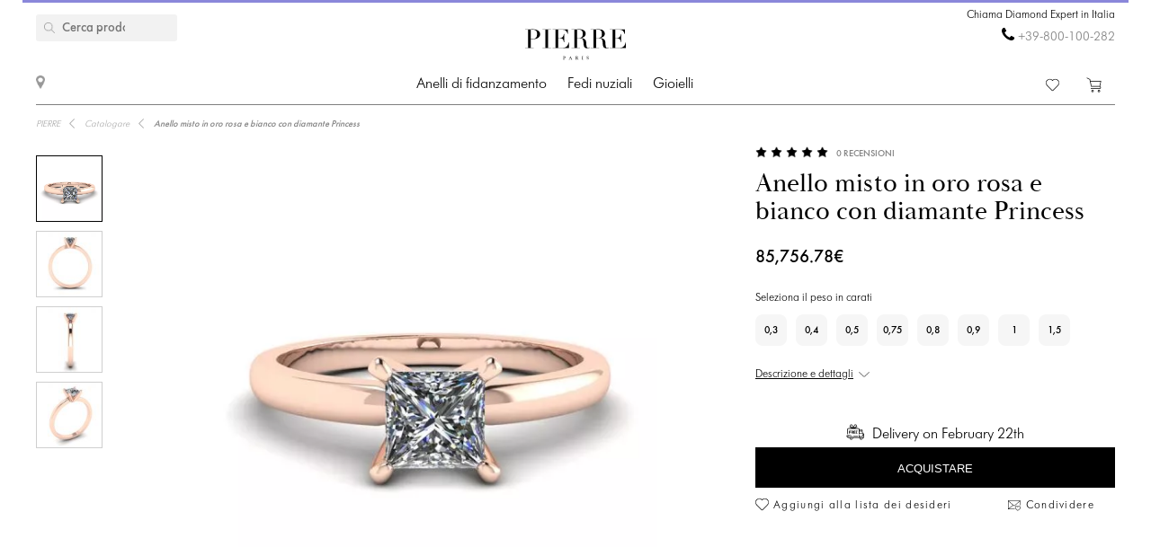

--- FILE ---
content_type: text/html; charset=utf-8
request_url: https://pierrejewellery.it/katalog/rose-white-gold-ring-with-princess-diamond-3769r
body_size: 13814
content:
<!DOCTYPE html>
<html dir="ltr" lang="it-it">
<!--<![endif]-->
<head>
<meta charset="UTF-8" />
<meta name="viewport" content="width=device-width, initial-scale=1"/>
<meta http-equiv="X-UA-Compatible" content="IE=edge"/>
<meta name='wmail-verification' content='ecd4e3496110b4ecbb985aba3ff7d8c3'/>
<meta name="copyright" content="&copy; 2026 PIERRE" />

<link rel="alternate" href="https://pierrejewellery.it/katalog/rose-white-gold-ring-with-princess-diamond-3769r" hreflang="x-default"/>


<meta name="robots" content="index, follow"/>
<meta name="yandex" content="index, follow"/>
<meta itemprop="url" content="https://pierrejewellery.it/katalog/rose-white-gold-ring-with-princess-diamond-3769r">
<meta itemprop="image" content="https://pierrejewellery.it/image/cachewebp/catalog/001-RINGS/3769/3769-3-550x550.webp">
<meta name="robots" content="noyaca">
<meta property="TWITTER:CARD" content="summary_large_image"/>
<meta property="TWITTER:DESCRIPTION" content="Anello misto in oro rosa e bianco con diamante Princess"/>
<meta property="TWITTER:IMAGE" content="https://pierrejewellery.it/image/cachewebp/catalog/001-RINGS/3769/3769-3-550x550.webp" />

<title>Anello misto in oro rosa e bianco con diamante Princess | Modello 3769R | PIERRE Gioielli</title>
<base href="https://pierrejewellery.it/" />
<meta name="description" content="Il design bello e pulito di gioielli realizzati in oro 18 carati è una cornice meravigliosamente classica per la tua scelta di diamante centrale. Vedi i dettagli Stile #3769R Anello in oro rosa e bianco misto con diamante Princess. Ordina online con consegna gratuita e garanzia illimitata. Incisione laser gratuita. Servizio gratuito di pulizia e lucidatura ogni 6 mesi. Chiedi una consulenza gratuita al Diamond Expert di PIERRE."/>
<meta name="keywords" content="Anello misto in oro rosa e bianco con diamante Princess 3769R"/>


<meta property="og:type" content="website" />
<meta property="og:locale" content="it-it"/>
<meta property="og:title" content="PIERRE"/>
<meta property="og:description" content="Anello misto in oro rosa e bianco con diamante Princess"/>
<meta property="og:url" content="https://pierrejewellery.it/katalog/rose-white-gold-ring-with-princess-diamond-3769r"/>
<meta property="og:image" content="https://pierrejewellery.it/image/cachewebp/catalog/001-RINGS/3769/3769-3-550x550.webp" />
<meta property="og:site_name" content="pierrejewellery.it"/>

<!-- for better score google pagespeed -->


<link rel="stylesheet" type="text/css" media="all" href="/catalog/view/theme/pierre/stylesheet/style.css?v=2.6"/>
<link rel="stylesheet" type="text/css" href="/catalog/view/theme/pierre/stylesheet/fonts.css?v=1.1"/>
<link rel="stylesheet" href="https://maxcdn.bootstrapcdn.com/font-awesome/4.5.0/css/font-awesome.min.css"/>

<!--
<script src="https://code.jquery.com/jquery.min.js"/></script>
-->

<script src="/catalog/view/javascript/jquery/jquery-2.1.1.min.js"></script>

<script>
let text_serg = {"text_goto_cart":"Vai in corella","text_goto_wishlist":"Vai alla lista dei desideri","text_in_map":"PIERRE Jewellery","text_call":"Chiama Diamond Expert in Italia","text_logo_alt":"PIERRE Jewellery - Anelli di fidanzamento con diamanti, fedi nuziali, gioielli con diamanti. Negozio online in Italia","text_our_phone":"Chiamaci"};

</script>

<script src="/catalog/view/javascript/common.js?v=1.2" ></script>
<script src="/catalog/view/javascript/jquery.bxslider.js"></script>
<script src="/catalog/view/javascript/jquery/smooth-scrollbar/smooth-scrollbar.js"></script>
<!--
<script src="//www.youtube.com/player_api"></script>
-->
<script src="/catalog/view/javascript/selectbox.js"></script>
<script async src="/catalog/view/javascript/fancybox/jquery.fancybox.min.js"></script>
<link href='/catalog/view/theme/pierre/stylesheet/re.css?v=104' rel='stylesheet' type='text/css' />


<link href='/catalog/view/javascript/jquery/confirm/jquery-confirm.min.css' rel='stylesheet' type='text/css' />
<script src="/catalog/view/javascript/jquery/confirm/jquery-confirm.min.js"></script>

<link href='/catalog/view/javascript/fancybox/jquery.fancybox.min.css' rel='stylesheet' type='text/css' />
<script src="/catalog/view/javascript/scripts.js?v=1.5"></script>
<script src="/catalog/view/theme/pierre/stylesheet/get_col_day_add.js"></script>

<link rel="preload" href="/catalog/view/theme/pierre/fonts/Baskerville_Display_PT_Display.woff" as="font" type="font/woff" crossorigin />
<link rel="preload" href="/catalog/view/theme/pierre/fonts/Baskerville_Display_PT_Display_Bold.woff" as="font" type="font/woff" crossorigin />
<link rel="preload" href="/catalog/view/theme/pierre/fonts/FuturaFuturisLightC.woff" as="font" type="font/woff" crossorigin />
<link rel="preload" href="/catalog/view/theme/pierre/fonts/futurafuturisc.woff" as="font" type="font/woff" crossorigin />
<link rel="preload" href="/catalog/view/theme/pierre/fonts/Baskerville_Display_PT_Display.ttf" as="font" type="font/ttf" crossorigin />
<link rel="preload" href="/catalog/view/theme/pierre/fonts/Baskerville_Display_PT_Display_Bold.ttf" as="font" type="font/ttf" crossorigin />
<link rel="preload" href="/catalog/view/theme/pierre/fonts/FuturaFuturisLightC.ttf" as="font" type="font/ttf" crossorigin />
<link rel="preload" href="/catalog/view/theme/pierre/fonts/futurafuturisc.ttf" as="font" type="font/ttf" crossorigin />
<link rel="preload" href="/catalog/view/theme/pierre/fonts/Baskerville_Display_PT_Display.svg" as="font" type="image/svg+xml" crossorigin />
<link rel="preload" href="/catalog/view/theme/pierre/fonts/Baskerville_Display_PT_Display_Bold.svg" as="font" type="image/svg+xml" crossorigin />
<link rel="preload" href="/catalog/view/theme/pierre/fonts/FuturaFuturisLightC.ttf" as="font" type="font/ttf" crossorigin />
<link rel="preload" href="/catalog/view/theme/pierre/fonts/futurafuturisc.ttf" as="font" type="font/ttf" crossorigin />



<link href="catalog/view/javascript/progroman/progroman.citymanager.css?v=8.2-0" type="text/css" rel="stylesheet" media="screen"/>
<link href="catalog/view/javascript/jquery/magnific/magnific-popup.css" type="text/css" rel="stylesheet" media="screen"/>
<link href="catalog/view/javascript/jquery/datetimepicker/bootstrap-datetimepicker.min.css" type="text/css" rel="stylesheet" media="screen"/>
<link href="catalog/view/javascript/s_testimonial/sm_testimonial.css" type="text/css" rel="stylesheet" media="screen"/>
<link href="catalog/view/javascript/s_testimonial/owl-carousel/owl.carousel.css" type="text/css" rel="stylesheet" media="screen"/>
<script src="catalog/view/javascript/progroman/jquery.progroman.autocomplete.js?v=8.2-0" ></script>
<script src="catalog/view/javascript/progroman/jquery.progroman.citymanager.js?v=8.2-0" ></script>
<script src="catalog/view/javascript/jquery/magnific/jquery.magnific-popup.min.js" ></script>
<script src="catalog/view/javascript/jquery/datetimepicker/moment/moment.min.js" ></script>
<script src="catalog/view/javascript/jquery/datetimepicker/moment/moment-with-locales.min.js" ></script>
<script src="catalog/view/javascript/jquery/datetimepicker/bootstrap-datetimepicker.min.js" ></script>
<script src="catalog/view/javascript/s_testimonial/owl-carousel/owl.carousel.min.js" ></script>
<script src="catalog/controller/extension/analytics/gae.js" ></script>
<link href="https://pierrejewellery.it/katalog/rose-white-gold-ring-with-princess-diamond-3769r" rel="canonical"/>
<link href="https://pierrejewellery.it/image/catalog/banners/favicon.png" rel="icon"/>



<script type="application/ld+json">
	{
    "@context": "http://schema.org/",
    "@type": "Product",
    "name": "Anello misto in oro rosa e bianco con diamante Princess",
    "image": "https://pierrejewellery.it/image/cachewebp/catalog/001-RINGS/3769/3769-3-550x550.webp",
    "sku": "3769R",
    "description": "Il design bello e pulito di gioielli realizzati in oro 18 carati è una cornice meravigliosamente classica per la tua scelta di diamante centrale. Vedi i dettagli Stile #3769R Anello in oro rosa e bianco misto con diamante Princess. Ordina online con consegna gratuita e garanzia illimitata. Incisione laser gratuita. Servizio gratuito di pulizia e lucidatura ogni 6 mesi. Chiedi una consulenza gratuita al Diamond Expert di PIERRE.",
    "aggregateRating": {
        "@type": "AggregateRating",
        "ratingValue": "4.98",
        "ratingCount": "0"
    },
    "brand": {
        "@type": "Brand",
        "name": "PIERRE"
    },
    "offers": {
        "@type": "Offer",
        "priceCurrency": "EUR",
        "url": "https://pierrejewellery.it/katalog/rose-white-gold-ring-with-princess-diamond-3769r",
        "price": "109300",
        "priceValidUntil": "2026-02-28",
        "availability": "https://schema.org/InStock",
        "itemCondition": "https://schema.org/NewCondition",
        "hasMerchantReturnPolicy": {
            "@type": "MerchantReturnPolicy",
            "returnPolicyCategory": "https://schema.org/MerchantReturnFiniteReturnWindow",
            "returnMethod": "https://schema.org/ReturnByMail",
            "returnFees": "https://schema.org/FreeReturn",
            "merchantReturnDays": "30",
            "refundType": "FullRefund",
            "inStoreReturnsOffered": "True",
            "applicableCountry": "SG"
        },
        "shippingDetails": {
            "@context": "http://schema.org/",
            "@type": "OfferShippingDetails",
            "deliveryTime": {
                "@type": "ShippingDeliveryTime",
                "businessDays": {
                    "@type": "OpeningHoursSpecification",
                    "dayOfWeek": [
                        "https://schema.org/Monday",
                        "https://schema.org/Tuesday",
                        "https://schema.org/Wednesday",
                        "https://schema.org/Thursday",
                        "https://schema.org/Friday"
                    ]
                },
                "cutoffTime": "12:00:15Z",
                "handlingTime": {
                    "@type": "QuantitativeValue",
                    "minValue": 1,
                    "maxValue": 30,
                    "unitCode": "d"
                },
                "transitTime": {
                    "@type": "QuantitativeValue",
                    "minValue": 1,
                    "maxValue": 30,
                    "unitCode": "d"
                }
            },
            "shippingRate": {
                "@type": "MonetaryAmount",
                "value": "0",
                "currency": "EUR"
            },
            "shippingDestination": {
                "@type": "DefinedRegion",
                "addressCountry": "SG"
            }
        }
    }
}
</script>
<script type="application/ld+json">
	{
    "@context": "http://schema.org/",
    "@type": "Organization",
    "name": "PIERRE Jewellery",
    "alternateName": "",
    "url": "https://pierrejewellery.it/",
    "logo": "/catalog/view/theme/pierre/images/logo_PIERRE_2.svg",
    "contactPoint": {
        "@type": "ContactPoint",
        "telephone": "+39-800-100-282",
        "contactType": "customer service",
        "areaServed": "IT",
        "availableLanguage": [
            "Italian"
        ],
        "contactOption": "TollFree"
    },
    "sameAs": [
        "https://www.instagram.com/pierre.jewellery/",
        "https://www.facebook.com/pierrejewellery/",
        "https://www.youtube.com/@pierrejewellery"
    ]
}
</script>






<!-- Google tag (gtag.js) -->
<script async src=""https://www.googletagmanager.com/gtag/js?id=G-3VK5G64MX6""></script>
<script>
  window.dataLayer = window.dataLayer || [];
  function gtag(){dataLayer.push(arguments);}
  gtag('js', new Date());

  gtag('config', 'G-3VK5G64MX6');
</script>
<header>
    <div class="container">
        <a href="/" class="logo">
        <img alt="PIERRE Jewellery - Anelli di fidanzamento con diamanti, fedi nuziali, gioielli con diamanti. Negozio online in Italia" src="/catalog/view/theme/pierre/images/pierre-paris-logo.svg" style="width: 162px; height: 67px;"/>
    </a>
	
	 <nav class="mainmenu">
 	<div class="navbar navbar-expand-lg navbar-light">
		<div class="navbar-header">
		  <button type="button" class="navbar-toggle collapsed" data-toggle="collapse" data-target="#bs-megamenu">
		  	<i class="fa fa-bars"></i>
		  </button>
		</div>
		<div class="collapse navbar-collapse">
			<ul class="nav navbar-nav megamenu"><li class="parent dropdown " ><a class="dropdown-toggle" href="https://pierrejewellery.it/katalog/engagement-rings"><span class="menu-title">Anelli di fidanzamento</span><b class="caret"></b></a><div class="dropdown-menu level1"  ><div class="dropdown-menu-inner"><ul><li class="parent dropdown-submenu " ><a class="dropdown-toggle1" data-toggle="dropdown" href="https://pierrejewellery.it/katalog/engagement-rings"><span class="menu-title">ACQUISTA PER FORMA</span><b class="caret"></b></a><div class="dropdown-menu level2"  style="width:12px" ><div class="dropdown-menu-inner"><ul><li class=" " ><a href="/katalog/engagement-rings/emerald-engagement-rings"><span class="menu-icon" style="background:url('https://pierrejewellery.it/image/catalog/1_shape/iumrudnayaldpi.png') no-repeat;"><span class="menu-title">Smeraldo</span></span></a></li><li class=" " ><a href="/katalog/engagement-rings/princess-engagement-rings"><span class="menu-icon" style="background:url('https://pierrejewellery.it/image/catalog/1_shape/Princessldpi.png') no-repeat;"><span class="menu-title">Principessa (quadrato)</span></span></a></li><li class=" " ><a href="/katalog/engagement-rings/heart-engagement-rings"><span class="menu-icon" style="background:url('https://pierrejewellery.it/image/catalog/1_shape/serdceldpi.png') no-repeat;"><span class="menu-title">Cuore</span></span></a></li><li class=" " ><a href="/katalog/engagement-rings/oval-engagement-rings"><span class="menu-icon" style="background:url('https://pierrejewellery.it/image/catalog/1_shape/ovalldpi.png') no-repeat;"><span class="menu-title">Ovale</span></span></a></li><li class=" " ><a href="katalog/engagement-rings/round-engagement-rings"><span class="menu-icon" style="background:url('https://pierrejewellery.it/image/catalog/1_shape/kruglyildpi.png') no-repeat;"><span class="menu-title">Rotondo</span></span></a></li><li class=" " ><a href="/katalog/engagement-rings/pear-engagement-rings"><span class="menu-icon" style="background:url('https://pierrejewellery.it/image/catalog/1_shape/kapyaldpi.png') no-repeat;"><span class="menu-title">Pera (goccia)</span></span></a></li><li class=" " ><a href="/katalog/engagement-rings/marquise-engagement-rings"><span class="menu-icon" style="background:url('https://pierrejewellery.it/image/catalog/1_shape/markizldpi.png') no-repeat;"><span class="menu-title">Marchesa</span></span></a></li><li class=" " ><a href="/katalog/engagement-rings/cushion-engagement-rings"><span class="menu-icon" style="background:url('https://pierrejewellery.it/image/catalog/1_shape/kushonldpi.png') no-repeat;"><span class="menu-title">Cuscino</span></span></a></li></ul></div></div></li><li class="parent dropdown-submenu " ><a class="dropdown-toggle1" data-toggle="dropdown" href="https://pierrejewellery.it/katalog/engagement-rings"><span class="menu-title">ACQUISTA PER METALLO</span><b class="caret"></b></a><div class="dropdown-menu level2"  style="width:12px" ><div class="dropdown-menu-inner"><ul><li class=" " ><a href="katalog/engagement-rings/yellow-gold-diamond-engagement-rings"><span class="menu-title">Oro giallo</span></a></li><li class=" " ><a href="katalog/engagement-rings/white-gold-engagement-rings"><span class="menu-title">Oro bianco</span></a></li><li class=" " ><a href="katalog/engagement-rings/rose-engagement-rings"><span class="menu-title">Oro rosa</span></a></li><li class=" " ><a href="katalog/engagement-rings/platinum-engagement-rings"><span class="menu-title">Platino</span></a></li></ul></div></div></li><li class="parent dropdown-submenu " ><a class="dropdown-toggle1" data-toggle="dropdown" href="https://pierrejewellery.it/katalog/engagement-rings"><span class="menu-title">ACQUISTA PER STILE</span><b class="caret"></b></a><div class="dropdown-menu level2"  style="width:12px" ><div class="dropdown-menu-inner"><ul><li class=" " ><a href="katalog/engagement-rings/solitaire-engagement-rings"><span class="menu-title">Solitario</span></a></li><li class=" " ><a href="katalog/engagement-rings/engagement-rings-with-3-stones"><span class="menu-title">Tre pietre</span></a></li><li class=" " ><a href="katalog/engagement-rings/1-2-carat-diamond-rings"><span class="menu-title">0,5 carati</span></a></li><li class=" " ><a href="https://pierrejewellery.it/katalog/engagement-rings/1-carat-diamond-rings"><span class="menu-title">1 carato</span></a></li></ul></div></div></li><li class="parent dropdown-submenu " ><a class="dropdown-toggle1" data-toggle="dropdown" href="https://pierrejewellery.it/katalog/engagement-rings"><span class="menu-title">ANELLI DI FIDANZAMENTO TOP</span><b class="caret"></b></a><div class="dropdown-menu level2"  style="width:12px" ><div class="dropdown-menu-inner"><ul><li class=" " ><a href="katalog/engagement-rings/diamond-engagement-rings"><span class="menu-title">Anelli di fidanzamento con diamante</span></a></li><li class=" " ><a href="katalog/engagement-rings/engagement-rings-with-sapphire"><span class="menu-title">Anelli di fidanzamento con zaffiro</span></a></li><li class=" " ><a href="katalog/engagement-rings/black-diamond-engagement-rings"><span class="menu-title">Anelli di fidanzamento con diamante nero</span></a></li><li class=" " ><a href="katalog/engagement-rings/yellow-diamond-engagement-rings"><span class="menu-title">Anelli di fidanzamento con diamante giallo</span></a></li><li class=" " ><a href="katalog/engagement-rings/top20-engagement-rings"><span class="menu-title">Top-20 degli anelli di fidanzamento</span></a></li></ul></div></div></li></ul></div></div></li><li class="parent dropdown " ><a class="dropdown-toggle" href="https://pierrejewellery.it/katalog/wedding-rings"><span class="menu-title">Fedi nuziali</span><b class="caret"></b></a><div class="dropdown-menu level1"  ><div class="dropdown-menu-inner"><ul><li class="parent dropdown-submenu " ><a class="dropdown-toggle1" data-toggle="dropdown" href="https://pierrejewellery.it/katalog/wedding-rings/all-wedding"><span class="menu-title">DONNE</span><b class="caret"></b></a><div class="dropdown-menu level2"  style="width:12px" ><div class="dropdown-menu-inner"><ul><li class=" " ><a href="https://pierrejewellery.it/katalog/wedding-rings/all-wedding"><span class="menu-title">Fedi nuziali da donna</span></a></li><li class=" " ><a href="katalog/wedding-rings/diamond-eternity-wedding-rings"><span class="menu-title">Eternità</span></a></li><li class=" " ><a href="katalog/wedding-rings/anniversary-rings"><span class="menu-title">Fasce per anniversario con diamante</span></a></li><li class=" " ><a href="katalog/wedding-rings/diamond-wedding-rings"><span class="menu-title">Fedi nuziali con diamante</span></a></li><li class=" " ><a href="katalog/wedding-rings/black-diamond-wedding-ring"><span class="menu-title">Fedi nuziali con diamante nero</span></a></li><li class=" " ><a href="katalog/wedding-rings/sapphire-wedding-ring"><span class="menu-title">Fedi nuziali in zaffiro</span></a></li><li class=" " ><a href="https://pierrejewellery.it/katalog/wedding-rings/top20-wedding-bands"><span class="menu-title">Top-20 delle fedi nuziali da donna</span></a></li></ul></div></div></li><li class="parent dropdown-submenu " ><a class="dropdown-toggle1" data-toggle="dropdown" href="https://pierrejewellery.it/katalog/wedding-rings/all-wedding"><span class="menu-title">DONNA IN METALLO</span><b class="caret"></b></a><div class="dropdown-menu level2"  style="width:12px" ><div class="dropdown-menu-inner"><ul><li class=" " ><a href="katalog/wedding-rings/white-gold-wedding-rings"><span class="menu-title">Oro bianco</span></a></li><li class=" " ><a href="katalog/wedding-rings/yellow-gold-wedding-ring"><span class="menu-title">Oro giallo</span></a></li><li class=" " ><a href="katalog/wedding-rings/rose-gold-wedding-ring"><span class="menu-title">Oro rosa</span></a></li><li class=" " ><a href="katalog/wedding-rings/platinum-wedding-rings"><span class="menu-title">Platino</span></a></li></ul></div></div></li><li class=" " ><a href="https://pierrejewellery.it/katalog/wedding-rings"><span class="menu-title">Tutti gli ANELLI DA SPOSA</span></a></li></ul></div></div></li><li class="parent dropdown " ><a class="dropdown-toggle" href="https://pierrejewellery.it/katalog"><span class="menu-title">Gioielli</span><b class="caret"></b></a><div class="dropdown-menu level1"  ><div class="dropdown-menu-inner"><ul><li class="parent dropdown-submenu " ><a class="dropdown-toggle1" data-toggle="dropdown" href="https://pierrejewellery.it/katalog/earrings"><span class="menu-title">Orecchini</span><b class="caret"></b></a><div class="dropdown-menu level2"  ><div class="dropdown-menu-inner"><ul><li class=" " ><a href="https://pierrejewellery.it/katalog/earrings/studs"><span class="menu-title">Borchie</span></a></li><li class=" " ><a href="https://pierrejewellery.it/katalog/earrings/hoop-earrings"><span class="menu-title">Orecchini a cerchio</span></a></li><li class=" " ><a href="katalog/earrings/diamond-earrings"><span class="menu-title">Orecchini con diamanti</span></a></li><li class=" " ><a href="katalog/earrings/black-diamond-earrings"><span class="menu-title">Orecchini con diamante nero</span></a></li><li class=" " ><a href="https://pierrejewellery.it/katalog/earrings"><span class="menu-title">Acquista tutti gli orecchini &gt;</span></a></li></ul></div></div></li><li class="parent dropdown-submenu " ><a class="dropdown-toggle1" data-toggle="dropdown" href="https://pierrejewellery.it/katalog/rings"><span class="menu-title">Anelli</span><b class="caret"></b></a><div class="dropdown-menu level2"  ><div class="dropdown-menu-inner"><ul><li class=" " ><a href="/katalog/rings/diamond-rings"><span class="menu-title">Anelli di diamanti</span></a></li><li class=" " ><a href="/katalog/rings/black-diamond-rings"><span class="menu-title">Anelli con diamante nero</span></a></li><li class=" " ><a href="/katalog/rings/yellow-diamond-rings"><span class="menu-title">Anelli con diamante giallo</span></a></li><li class=" " ><a href="katalog/rings/stone/emerald"><span class="menu-title">Anelli di smeraldo</span></a></li><li class=" " ><a href="https://pierrejewellery.it/katalog/rings"><span class="menu-title">Acquista tutti gli anelli &gt;</span></a></li></ul></div></div></li><li class="parent dropdown-submenu " ><a class="dropdown-toggle1" data-toggle="dropdown" href="https://pierrejewellery.it/katalog/necklaces"><span class="menu-title">COLLANE</span><b class="caret"></b></a><div class="dropdown-menu level2"  ><div class="dropdown-menu-inner"><ul><li class=" " ><a href="https://pierrejewellery.it/katalog/necklaces/single-diamond-necklace"><span class="menu-title">Collane classiche</span></a></li><li class=" " ><a href="https://pierrejewellery.it/index.php?route=product/category&amp;path=497"><span class="menu-title">Ciondolo solitario</span></a></li><li class=" " ><a href="https://pierrejewellery.it/katalog/necklaces"><span class="menu-title">Collane di moda</span></a></li><li class=" " ><a href="https://pierrejewellery.it/katalog/religion"><span class="menu-title">Amuleti</span></a></li><li class=" " ><a href="https://pierrejewellery.it/katalog/necklaces"><span class="menu-title">Acquista tutte le collane &gt;</span></a></li></ul></div></div></li><li class="parent dropdown-submenu " ><a class="dropdown-toggle1" data-toggle="dropdown" href="#"><span class="menu-title">IN PRIMO PIANO</span><b class="caret"></b></a><div class="dropdown-menu level2"  style="width:12px" ><div class="dropdown-menu-inner"><ul><li class=" " ><a href="https://pierrejewellery.it/katalog/new"><span class="menu-title">I più venduti</span></a></li><li class=" " ><a href="https://pierrejewellery.it/katalog/gifts"><span class="menu-title">Regali</span></a></li><li class=" " ><a href="https://pierrejewellery.it/katalog/gifts/hearts"><span class="menu-title">Gioielli a forma di cuore</span></a></li></ul></div></div></li></ul></div></div></li><li class="" ><a href=""><span class="menu-title"></span></a></li></ul>
		</div>
	</div>	
</nav>
<a class="burger"><span></span></a>
	    <div class="h_left">
        <a href="/contact" class="show_room"></a>
		<div class="map_popup_block_outer">
			<div class="map_popup_block">
				<span class="mpb_address">PIERRE Jewellery</span>
				<div class="mpb_map">Accettiamo Visa, Master Card, wire transfer, PayPal</div>
			</div>
		</div>
    </div>
		<div class="search_toggle"></div>
    <div class="h_right">
			
            <div class="h_tels">
								<span class="h_tel h_tel_title">Chiama Diamond Expert in Italia</span>
				<span class="h_tel" id="h_tel" ><i class="fa fa-phone" aria-hidden="true" style=""></i> <a class="zphone" href="tel:+39800100282" target="_blank">+39-800-100-282</a></span>
											</div>
            
		
		<div class="cart">
						<a href="https://pierrejewellery.it/wishlist" class="h_fav" data-wishlist-total="">
                <svg  xmlns="http://www.w3.org/2000/svg" viewBox="0 0 490.4 490.4">
                   <path d="M222.5,453.7a32.32,32.32,0,0,0,22.9,9.5,32.74,32.74,0,0,0,22.9-9.5L448,274A144.4,144.4,0,0,0,245.3,68.3,144.36,144.36,0,0,0,42.4,273.7ZM59.7,86.8a119.87,119.87,0,0,1,169.6.1l7.4,7.4a12.25,12.25,0,0,0,8.7,3.6h0a12.43,12.43,0,0,0,8.7-3.6l7.2-7.2A119.85,119.85,0,1,1,430.8,256.6L251,436.4a8.3,8.3,0,0,1-11.2,0l-180-180a119.87,119.87,0,0,1-.1-169.6Z"/>
                </svg>
                <span></span>
            </a>
		
			<a href="/cart" class="h_cart">
                <svg version="1.1" xmlns="http://www.w3.org/2000/svg" viewBox="0 0 512 512" xmlns:xlink="http://www.w3.org/1999/xlink" enable-background="new 0 0 512 512">
                  <g>
                    <g>
                      <path d="m464.5,301.1l36.5-178h-359.7l-12.5-59.2-108.4-52.9-9.4,18.7 99,47.8 50,238.8h289c0,0 28.5,17.9 17.5,40.5-4.9,7-12.5,15.6-26.1,15.6h-287.6v20.6h287.7c19.8,0 36.5-10.4 45.9-27 18.4-34.4-21.9-64.9-21.9-64.9zm-286.7-5.7l-32.3-151.6h330.5l-31.3,151.6h-266.9z"/>
                      <path d="m212.2,422.1c-21.9,0-39.6,17.6-39.6,39.4s17.7,39.4 39.6,39.4 39.6-17.6 39.6-39.4-17.7-39.4-39.6-39.4zm0,58.1c-10.4,0-18.8-8.3-18.8-18.7s8.3-18.7 18.8-18.7 18.8,8.3 18.8,18.7-8.4,18.7-18.8,18.7z"/>
                      <path d="m424.9,422.1c-21.9,0-39.6,17.6-39.6,39.4s17.7,39.5 39.6,39.5 40.7-17.6 39.6-39.4c0-21.8-17.7-39.5-39.6-39.5zm18.8,39.5c0,10.4-8.3,18.7-18.8,18.7s-18.8-8.3-18.8-18.7 8.3-18.7 18.8-18.7 19.8,8.3 18.8,18.7z"/>
                    </g>
                  </g>
                </svg>
                <span></span>
            </a>		
		</div>
		
		<div class="search">
		<div data-search="" class="h_search">
<!--<div class="hs_amp" style="width: 26px; height: 30px;position: relative;z-index: 10; "></div>-->
<input type="text" name="search" value="" placeholder="Cerca prodotto" class="form-control input-lg"/>
    <button type="button" class="hs_amp btn btn-default btn-lg" style="border:none;"></button>
</div>
		</div>
		    </div>
    <div id="scroll-header-wrap">
        <div class="scroll-header">
            <a href="/" class="logo">
                <img alt="PIERRE Jewellery - Anelli di fidanzamento con diamanti, fedi nuziali, gioielli con diamanti. Negozio online in Italia" src="/catalog/view/theme/pierre/images/logo_PIERRE_3.svg" style="width: 162px; height: 67px;"/>
            </a>
             <nav class="mainmenu">
 	<div class="navbar navbar-expand-lg navbar-light">
		<div class="navbar-header">
		  <button type="button" class="navbar-toggle collapsed" data-toggle="collapse" data-target="#bs-megamenu">
		  	<i class="fa fa-bars"></i>
		  </button>
		</div>
		<div class="collapse navbar-collapse">
			<ul class="nav navbar-nav megamenu"><li class="parent dropdown " ><a class="dropdown-toggle" href="https://pierrejewellery.it/katalog/engagement-rings"><span class="menu-title">Anelli di fidanzamento</span><b class="caret"></b></a><div class="dropdown-menu level1"  ><div class="dropdown-menu-inner"><ul><li class="parent dropdown-submenu " ><a class="dropdown-toggle1" data-toggle="dropdown" href="https://pierrejewellery.it/katalog/engagement-rings"><span class="menu-title">ACQUISTA PER FORMA</span><b class="caret"></b></a><div class="dropdown-menu level2"  style="width:12px" ><div class="dropdown-menu-inner"><ul><li class=" " ><a href="/katalog/engagement-rings/emerald-engagement-rings"><span class="menu-icon" style="background:url('https://pierrejewellery.it/image/catalog/1_shape/iumrudnayaldpi.png') no-repeat;"><span class="menu-title">Smeraldo</span></span></a></li><li class=" " ><a href="/katalog/engagement-rings/princess-engagement-rings"><span class="menu-icon" style="background:url('https://pierrejewellery.it/image/catalog/1_shape/Princessldpi.png') no-repeat;"><span class="menu-title">Principessa (quadrato)</span></span></a></li><li class=" " ><a href="/katalog/engagement-rings/heart-engagement-rings"><span class="menu-icon" style="background:url('https://pierrejewellery.it/image/catalog/1_shape/serdceldpi.png') no-repeat;"><span class="menu-title">Cuore</span></span></a></li><li class=" " ><a href="/katalog/engagement-rings/oval-engagement-rings"><span class="menu-icon" style="background:url('https://pierrejewellery.it/image/catalog/1_shape/ovalldpi.png') no-repeat;"><span class="menu-title">Ovale</span></span></a></li><li class=" " ><a href="katalog/engagement-rings/round-engagement-rings"><span class="menu-icon" style="background:url('https://pierrejewellery.it/image/catalog/1_shape/kruglyildpi.png') no-repeat;"><span class="menu-title">Rotondo</span></span></a></li><li class=" " ><a href="/katalog/engagement-rings/pear-engagement-rings"><span class="menu-icon" style="background:url('https://pierrejewellery.it/image/catalog/1_shape/kapyaldpi.png') no-repeat;"><span class="menu-title">Pera (goccia)</span></span></a></li><li class=" " ><a href="/katalog/engagement-rings/marquise-engagement-rings"><span class="menu-icon" style="background:url('https://pierrejewellery.it/image/catalog/1_shape/markizldpi.png') no-repeat;"><span class="menu-title">Marchesa</span></span></a></li><li class=" " ><a href="/katalog/engagement-rings/cushion-engagement-rings"><span class="menu-icon" style="background:url('https://pierrejewellery.it/image/catalog/1_shape/kushonldpi.png') no-repeat;"><span class="menu-title">Cuscino</span></span></a></li></ul></div></div></li><li class="parent dropdown-submenu " ><a class="dropdown-toggle1" data-toggle="dropdown" href="https://pierrejewellery.it/katalog/engagement-rings"><span class="menu-title">ACQUISTA PER METALLO</span><b class="caret"></b></a><div class="dropdown-menu level2"  style="width:12px" ><div class="dropdown-menu-inner"><ul><li class=" " ><a href="katalog/engagement-rings/yellow-gold-diamond-engagement-rings"><span class="menu-title">Oro giallo</span></a></li><li class=" " ><a href="katalog/engagement-rings/white-gold-engagement-rings"><span class="menu-title">Oro bianco</span></a></li><li class=" " ><a href="katalog/engagement-rings/rose-engagement-rings"><span class="menu-title">Oro rosa</span></a></li><li class=" " ><a href="katalog/engagement-rings/platinum-engagement-rings"><span class="menu-title">Platino</span></a></li></ul></div></div></li><li class="parent dropdown-submenu " ><a class="dropdown-toggle1" data-toggle="dropdown" href="https://pierrejewellery.it/katalog/engagement-rings"><span class="menu-title">ACQUISTA PER STILE</span><b class="caret"></b></a><div class="dropdown-menu level2"  style="width:12px" ><div class="dropdown-menu-inner"><ul><li class=" " ><a href="katalog/engagement-rings/solitaire-engagement-rings"><span class="menu-title">Solitario</span></a></li><li class=" " ><a href="katalog/engagement-rings/engagement-rings-with-3-stones"><span class="menu-title">Tre pietre</span></a></li><li class=" " ><a href="katalog/engagement-rings/1-2-carat-diamond-rings"><span class="menu-title">0,5 carati</span></a></li><li class=" " ><a href="https://pierrejewellery.it/katalog/engagement-rings/1-carat-diamond-rings"><span class="menu-title">1 carato</span></a></li></ul></div></div></li><li class="parent dropdown-submenu " ><a class="dropdown-toggle1" data-toggle="dropdown" href="https://pierrejewellery.it/katalog/engagement-rings"><span class="menu-title">ANELLI DI FIDANZAMENTO TOP</span><b class="caret"></b></a><div class="dropdown-menu level2"  style="width:12px" ><div class="dropdown-menu-inner"><ul><li class=" " ><a href="katalog/engagement-rings/diamond-engagement-rings"><span class="menu-title">Anelli di fidanzamento con diamante</span></a></li><li class=" " ><a href="katalog/engagement-rings/engagement-rings-with-sapphire"><span class="menu-title">Anelli di fidanzamento con zaffiro</span></a></li><li class=" " ><a href="katalog/engagement-rings/black-diamond-engagement-rings"><span class="menu-title">Anelli di fidanzamento con diamante nero</span></a></li><li class=" " ><a href="katalog/engagement-rings/yellow-diamond-engagement-rings"><span class="menu-title">Anelli di fidanzamento con diamante giallo</span></a></li><li class=" " ><a href="katalog/engagement-rings/top20-engagement-rings"><span class="menu-title">Top-20 degli anelli di fidanzamento</span></a></li></ul></div></div></li></ul></div></div></li><li class="parent dropdown " ><a class="dropdown-toggle" href="https://pierrejewellery.it/katalog/wedding-rings"><span class="menu-title">Fedi nuziali</span><b class="caret"></b></a><div class="dropdown-menu level1"  ><div class="dropdown-menu-inner"><ul><li class="parent dropdown-submenu " ><a class="dropdown-toggle1" data-toggle="dropdown" href="https://pierrejewellery.it/katalog/wedding-rings/all-wedding"><span class="menu-title">DONNE</span><b class="caret"></b></a><div class="dropdown-menu level2"  style="width:12px" ><div class="dropdown-menu-inner"><ul><li class=" " ><a href="https://pierrejewellery.it/katalog/wedding-rings/all-wedding"><span class="menu-title">Fedi nuziali da donna</span></a></li><li class=" " ><a href="katalog/wedding-rings/diamond-eternity-wedding-rings"><span class="menu-title">Eternità</span></a></li><li class=" " ><a href="katalog/wedding-rings/anniversary-rings"><span class="menu-title">Fasce per anniversario con diamante</span></a></li><li class=" " ><a href="katalog/wedding-rings/diamond-wedding-rings"><span class="menu-title">Fedi nuziali con diamante</span></a></li><li class=" " ><a href="katalog/wedding-rings/black-diamond-wedding-ring"><span class="menu-title">Fedi nuziali con diamante nero</span></a></li><li class=" " ><a href="katalog/wedding-rings/sapphire-wedding-ring"><span class="menu-title">Fedi nuziali in zaffiro</span></a></li><li class=" " ><a href="https://pierrejewellery.it/katalog/wedding-rings/top20-wedding-bands"><span class="menu-title">Top-20 delle fedi nuziali da donna</span></a></li></ul></div></div></li><li class="parent dropdown-submenu " ><a class="dropdown-toggle1" data-toggle="dropdown" href="https://pierrejewellery.it/katalog/wedding-rings/all-wedding"><span class="menu-title">DONNA IN METALLO</span><b class="caret"></b></a><div class="dropdown-menu level2"  style="width:12px" ><div class="dropdown-menu-inner"><ul><li class=" " ><a href="katalog/wedding-rings/white-gold-wedding-rings"><span class="menu-title">Oro bianco</span></a></li><li class=" " ><a href="katalog/wedding-rings/yellow-gold-wedding-ring"><span class="menu-title">Oro giallo</span></a></li><li class=" " ><a href="katalog/wedding-rings/rose-gold-wedding-ring"><span class="menu-title">Oro rosa</span></a></li><li class=" " ><a href="katalog/wedding-rings/platinum-wedding-rings"><span class="menu-title">Platino</span></a></li></ul></div></div></li><li class=" " ><a href="https://pierrejewellery.it/katalog/wedding-rings"><span class="menu-title">Tutti gli ANELLI DA SPOSA</span></a></li></ul></div></div></li><li class="parent dropdown " ><a class="dropdown-toggle" href="https://pierrejewellery.it/katalog"><span class="menu-title">Gioielli</span><b class="caret"></b></a><div class="dropdown-menu level1"  ><div class="dropdown-menu-inner"><ul><li class="parent dropdown-submenu " ><a class="dropdown-toggle1" data-toggle="dropdown" href="https://pierrejewellery.it/katalog/earrings"><span class="menu-title">Orecchini</span><b class="caret"></b></a><div class="dropdown-menu level2"  ><div class="dropdown-menu-inner"><ul><li class=" " ><a href="https://pierrejewellery.it/katalog/earrings/studs"><span class="menu-title">Borchie</span></a></li><li class=" " ><a href="https://pierrejewellery.it/katalog/earrings/hoop-earrings"><span class="menu-title">Orecchini a cerchio</span></a></li><li class=" " ><a href="katalog/earrings/diamond-earrings"><span class="menu-title">Orecchini con diamanti</span></a></li><li class=" " ><a href="katalog/earrings/black-diamond-earrings"><span class="menu-title">Orecchini con diamante nero</span></a></li><li class=" " ><a href="https://pierrejewellery.it/katalog/earrings"><span class="menu-title">Acquista tutti gli orecchini &gt;</span></a></li></ul></div></div></li><li class="parent dropdown-submenu " ><a class="dropdown-toggle1" data-toggle="dropdown" href="https://pierrejewellery.it/katalog/rings"><span class="menu-title">Anelli</span><b class="caret"></b></a><div class="dropdown-menu level2"  ><div class="dropdown-menu-inner"><ul><li class=" " ><a href="/katalog/rings/diamond-rings"><span class="menu-title">Anelli di diamanti</span></a></li><li class=" " ><a href="/katalog/rings/black-diamond-rings"><span class="menu-title">Anelli con diamante nero</span></a></li><li class=" " ><a href="/katalog/rings/yellow-diamond-rings"><span class="menu-title">Anelli con diamante giallo</span></a></li><li class=" " ><a href="katalog/rings/stone/emerald"><span class="menu-title">Anelli di smeraldo</span></a></li><li class=" " ><a href="https://pierrejewellery.it/katalog/rings"><span class="menu-title">Acquista tutti gli anelli &gt;</span></a></li></ul></div></div></li><li class="parent dropdown-submenu " ><a class="dropdown-toggle1" data-toggle="dropdown" href="https://pierrejewellery.it/katalog/necklaces"><span class="menu-title">COLLANE</span><b class="caret"></b></a><div class="dropdown-menu level2"  ><div class="dropdown-menu-inner"><ul><li class=" " ><a href="https://pierrejewellery.it/katalog/necklaces/single-diamond-necklace"><span class="menu-title">Collane classiche</span></a></li><li class=" " ><a href="https://pierrejewellery.it/index.php?route=product/category&amp;path=497"><span class="menu-title">Ciondolo solitario</span></a></li><li class=" " ><a href="https://pierrejewellery.it/katalog/necklaces"><span class="menu-title">Collane di moda</span></a></li><li class=" " ><a href="https://pierrejewellery.it/katalog/religion"><span class="menu-title">Amuleti</span></a></li><li class=" " ><a href="https://pierrejewellery.it/katalog/necklaces"><span class="menu-title">Acquista tutte le collane &gt;</span></a></li></ul></div></div></li><li class="parent dropdown-submenu " ><a class="dropdown-toggle1" data-toggle="dropdown" href="#"><span class="menu-title">IN PRIMO PIANO</span><b class="caret"></b></a><div class="dropdown-menu level2"  style="width:12px" ><div class="dropdown-menu-inner"><ul><li class=" " ><a href="https://pierrejewellery.it/katalog/new"><span class="menu-title">I più venduti</span></a></li><li class=" " ><a href="https://pierrejewellery.it/katalog/gifts"><span class="menu-title">Regali</span></a></li><li class=" " ><a href="https://pierrejewellery.it/katalog/gifts/hearts"><span class="menu-title">Gioielli a forma di cuore</span></a></li></ul></div></div></li></ul></div></div></li><li class="" ><a href=""><span class="menu-title"></span></a></li></ul>
		</div>
	</div>	
</nav>
<a class="burger"><span></span></a>
            <div class="h_left">
                <a href="/contact" class="show_room"></a>
                <div class="map_popup_block_outer map_popup_block_outer-2">
                    <div class="map_popup_block">
                        <span class="mpb_address">PIERRE Jewellery</span>
                        <div class="mpb_map">Accettiamo Visa, Master Card, wire transfer, PayPal</div>
                    </div>
                </div>
            </div>
                <div class="search_toggle"></div>
            <div class="h_right">
                    
                    <div class="h_tels">
                        <a class="h_tel" href="tel:+39800100282" target="_blank"><i class="fa fa-phone" aria-hidden="true" style=""></i> +39-800-100-282</a>
                                            </div>
                    
            				<div class="cart">
                    <a href="https://pierrejewellery.it/wishlist" class="h_fav" data-wishlist-total="">
                        <svg  xmlns="http://www.w3.org/2000/svg" viewBox="0 0 490.4 490.4">
                           <path d="M222.5,453.7a32.32,32.32,0,0,0,22.9,9.5,32.74,32.74,0,0,0,22.9-9.5L448,274A144.4,144.4,0,0,0,245.3,68.3,144.36,144.36,0,0,0,42.4,273.7ZM59.7,86.8a119.87,119.87,0,0,1,169.6.1l7.4,7.4a12.25,12.25,0,0,0,8.7,3.6h0a12.43,12.43,0,0,0,8.7-3.6l7.2-7.2A119.85,119.85,0,1,1,430.8,256.6L251,436.4a8.3,8.3,0,0,1-11.2,0l-180-180a119.87,119.87,0,0,1-.1-169.6Z"/>
                        </svg>
                        <span></span>
                    </a>
                    <a href="/cart" class="h_cart">
                        

                        <svg version="1.1" xmlns="http://www.w3.org/2000/svg" viewBox="0 0 512 512" xmlns:xlink="http://www.w3.org/1999/xlink" enable-background="new 0 0 512 512">
                          <g>
                            <g>
                              <path d="m464.5,301.1l36.5-178h-359.7l-12.5-59.2-108.4-52.9-9.4,18.7 99,47.8 50,238.8h289c0,0 28.5,17.9 17.5,40.5-4.9,7-12.5,15.6-26.1,15.6h-287.6v20.6h287.7c19.8,0 36.5-10.4 45.9-27 18.4-34.4-21.9-64.9-21.9-64.9zm-286.7-5.7l-32.3-151.6h330.5l-31.3,151.6h-266.9z"/>
                              <path d="m212.2,422.1c-21.9,0-39.6,17.6-39.6,39.4s17.7,39.4 39.6,39.4 39.6-17.6 39.6-39.4-17.7-39.4-39.6-39.4zm0,58.1c-10.4,0-18.8-8.3-18.8-18.7s8.3-18.7 18.8-18.7 18.8,8.3 18.8,18.7-8.4,18.7-18.8,18.7z"/>
                              <path d="m424.9,422.1c-21.9,0-39.6,17.6-39.6,39.4s17.7,39.5 39.6,39.5 40.7-17.6 39.6-39.4c0-21.8-17.7-39.5-39.6-39.5zm18.8,39.5c0,10.4-8.3,18.7-18.8,18.7s-18.8-8.3-18.8-18.7 8.3-18.7 18.8-18.7 19.8,8.3 18.8,18.7z"/>
                            </g>
                          </g>
                        </svg>
                        <span></span>
                    </a> 
                </div>
                <div class="search">
                <div data-search="" class="h_search">
<!--<div class="hs_amp" style="width: 26px; height: 30px;position: relative;z-index: 10; "></div>-->
<input type="text" name="search" value="" placeholder="Cerca prodotto" class="form-control input-lg"/>
    <button type="button" class="hs_amp btn btn-default btn-lg" style="border:none;"></button>
</div>
                </div>
                            </div>
        </div>
    </div>
    </div>

    
	<div style="display: none" itemscope itemtype="http://schema.org/JewelryStore">
		<span itemprop="openingHours">every day from 11:00 to 21:00 by prior appointment</span>
		<span itemprop="name">PIERRE Jewellery</span>
		<a itemprop="url" href="https://pierrejewellery.it/katalog/rose-white-gold-ring-with-princess-diamond-3769r">pierrejewellery.it</a>
		<img itemprop="image" alt="logo" src="/catalog/view/theme/pierre/images/pierre-paris-logo.svg"/>
		<span itemprop="brand">PIERRE</span>
		<span itemprop="priceRange" content="$$$"></span>
		<span itemprop="address">PIERRE S.R.L.
Via Montebello 39/A,
Milan 20121 - Italia</span>
				<span itemprop="geo" itemscope itemtype="http://schema.org/GeoCoordinates">
			<meta itemprop="latitude" content="45.47492980957031"/>			<meta itemprop="longitude" content="9.191876411437988"/>		</span>
							<a itemprop="telephone" content="+39800100282" class="telo1" href="tel:+39800100282">+39-800-100-282</a>
			
		
		<a href="mailto:sales@pierre.paris">
			<span itemprop="email">sales@pierre.paris</span>
		</a>
	</div>


</header>

<script>
    var recalc_cart = '0';
    var calculation_type = 'none';
    var calculation_mode = 'none';
</script>
    <div class="initial-params">
        <input class="product-select" type="hidden" name="product_id" value="6941" />
        <input class="product-select" type="hidden" name="quantity" value="1" id="input-quantity" />
        <input class="product-select" type="hidden" name="option[18]" value="" />
        
                    <input class="product-select" type="hidden" name="option[43236]" value="" />
                    <input class="product-select" type="hidden" name="option[43223]" value="" />
                    <input class="product-select" type="hidden" name="option[43224]" value="" />
                    <input class="product-select" type="hidden" name="option[43226]" value="" />
                    <input class="product-select" type="hidden" name="option[43227]" value="" />
                    <input class="product-select" type="hidden" name="option[43228]" value="" />
                    <input class="product-select" type="hidden" name="option[43225]" value="" />
                    <input class="product-select" type="hidden" name="option[43231]" value="" />
                    <input class="product-select" type="hidden" name="option[43230]" value="" />
                    <input class="product-select" type="hidden" name="option[43222]" value="" />
                    <input class="product-select" type="hidden" name="option[43237]" value="" />
                    <input class="product-select" type="hidden" name="option[43232]" value="" />
                    <input class="product-select" type="hidden" name="option[43233]" value="" />
                    <input class="product-select" type="hidden" name="option[43234]" value="" />
                    <input class="product-select" type="hidden" name="option[43235]" value="" />
                    <input class="product-select" type="hidden" name="option[43229]" value="" />
         
    </div>
    
    <span class="g_head_m">
                <div class="product-model">3769R</div>
        Anello misto in oro rosa e bianco con diamante Princess
    </span>
    <div class="content">
	    <ul class="nav new-product-template-breadcrumb" itemscope itemtype="https://schema.org/BreadcrumbList">
                    <li itemprop="itemListElement" itemscope itemtype="https://schema.org/ListItem">
            <a href="https://pierrejewellery.it/" itemprop="item">
                <span itemprop="name">PIERRE</span>
            </a>
            <meta itemprop="position" content="1" />
        </li>
                            <li itemprop="itemListElement" itemscope itemtype="https://schema.org/ListItem">
            <a href="https://pierrejewellery.it/katalog" itemprop="item">
                <span itemprop="name">Catalogare</span>
            </a>
            <meta itemprop="position" content="2" />
        </li>
                            <li itemprop="itemListElement" itemscope itemtype="https://schema.org/ListItem">
            <span content="https://pierrejewellery.it/katalog/rose-white-gold-ring-with-princess-diamond-3769r" itemprop="item">
                <span itemprop="name">Anello misto in oro rosa e bianco con diamante Princess</span>
            </span>
            <meta itemprop="position" content="3" />
        </li>
            </ul>		
        <div class="product-line">
            <div class="container">
                <div class="product-line-inner">
                        <div class="product-line-container">
                            <div class="product-line-good">Anello misto in oro rosa e bianco con diamante Princess</div>
                            <span class="gr_total">85,756.78€</span>
							<div class="ocpoc-product-btn" onclick="ocpoc_popup('1012');"><button data-cart-add="button-cart"  class="btn-black" >
                                <span>Aggiungi al carrello</span>&nbsp;&nbsp;<span class="display_mobile_inline_block">85,756.78€</span>
                            <svg width="15" height="15" viewBox="0 0 15 15" xmlns="http://www.w3.org/2000/svg"><path stroke="none" d="M9.58706 2.62829L8.9181 3.37158L13.5052 7.49994L8.9181 11.6283L9.58706 12.3716L15 7.49994L9.58706 2.62829Z"></path><path stroke="none" d="M14.2525 6.99994L0.252544 6.99994L0.252544 7.99994L14.2525 7.99994V6.99994Z"></path></svg>
                            </button>
                        </div>
							                        </div>
                </div>
            </div>
        </div>
		
        <div class="good new-product-template">
            <div class="g_left">
                <div class="good_slider_block">

					<!-- XD stickers start -->
										<!-- XD stickers end -->
				
   					<ul class="good_slider">
                        <li>       
                            <img src="https://pierrejewellery.it/image/cachewebp/catalog/001-RINGS/3769/3769-3-550x550.webp" title="Anello misto in oro rosa e bianco con diamante Princess, Ingrandisci immagine 1, (id_6941)" alt="Anello misto in oro rosa e bianco con diamante Princess, Ingrandisci immagine 1" />
                        </li>
                                     
                        
                            <li>
                                <img src="https://pierrejewellery.it/image/cachewebp/catalog/001-RINGS/3769/3769-6-550x550.webp" title="Anello misto in oro rosa e bianco con diamante Princess, Ingrandisci immagine 2, (id_6941)" alt="Anello misto in oro rosa e bianco con diamante Princess,  Ingrandisci immagine 2" />
                            </li>
                                                     
                            <li>
                                <img src="https://pierrejewellery.it/image/cachewebp/catalog/001-RINGS/3769/3769-9-550x550.webp" title="Anello misto in oro rosa e bianco con diamante Princess, Ingrandisci immagine 3, (id_6941)" alt="Anello misto in oro rosa e bianco con diamante Princess,  Ingrandisci immagine 3" />
                            </li>
                                                     
                            <li>
                                <img src="https://pierrejewellery.it/image/cachewebp/catalog/001-RINGS/3769/3769-12-550x550.webp" title="Anello misto in oro rosa e bianco con diamante Princess, Ingrandisci immagine 4, (id_6941)" alt="Anello misto in oro rosa e bianco con diamante Princess,  Ingrandisci immagine 4" />
                            </li>
                                                     							
						                    </ul>
                                                            <div class="bx-pager">
                        <ul>
                                                        <li>
                                <a data-slide-index="0" href="" title="Anello misto in oro rosa e bianco con diamante Princess">
                                    <img width="96px" src="https://pierrejewellery.it/image/cachewebp/catalog/001-RINGS/3769/3769-3-550x550.webp" title="Anello misto in oro rosa e bianco con diamante Princess, Immagine 1, (id_6941)" alt="Anello misto in oro rosa e bianco con diamante Princess, Immagine 1" />
                                </a>
                            </li>
                                                                                            <li> 
                                    <a data-slide-index="1" href="https://pierrejewellery.it/image/cachewebp/catalog/001-RINGS/3769/3769-6-550x550.webp" title="Anello misto in oro rosa e bianco con diamante Princess">
                                        <img src="https://pierrejewellery.it/image/cache/catalog/001-RINGS/3769/3769-6-96x96.jpg" title="Anello misto in oro rosa e bianco con diamante Princess, Immagine 2, (id_6941)" alt="Anello misto in oro rosa e bianco con diamante Princess, Immagine 2" />
                                    </a> 
                                </li>
                                                                                            <li> 
                                    <a data-slide-index="2" href="https://pierrejewellery.it/image/cachewebp/catalog/001-RINGS/3769/3769-9-550x550.webp" title="Anello misto in oro rosa e bianco con diamante Princess">
                                        <img src="https://pierrejewellery.it/image/cache/catalog/001-RINGS/3769/3769-9-96x96.jpg" title="Anello misto in oro rosa e bianco con diamante Princess, Immagine 3, (id_6941)" alt="Anello misto in oro rosa e bianco con diamante Princess, Immagine 3" />
                                    </a> 
                                </li>
                                                                                            <li> 
                                    <a data-slide-index="3" href="https://pierrejewellery.it/image/cachewebp/catalog/001-RINGS/3769/3769-12-550x550.webp" title="Anello misto in oro rosa e bianco con diamante Princess">
                                        <img src="https://pierrejewellery.it/image/cache/catalog/001-RINGS/3769/3769-12-96x96.jpg" title="Anello misto in oro rosa e bianco con diamante Princess, Immagine 4, (id_6941)" alt="Anello misto in oro rosa e bianco con diamante Princess, Immagine 4" />
                                    </a> 
                                </li>
                            							
							                        </ul>
                    </div>
                                    </div>
               
                <div class="gl_links mob" >
					
					
                    <a class="favoritve-icon " onclick="wishlist.add('6941');" title="Aggiungi alla lista dei desideri"></a>
                </div> 
            </div>
            
			
            <div class="g_right" id="product">
            	
            		<link rel="stylesheet" href="/catalog/view/javascript/raty/jquery.raty.css"/>
				<script src="/catalog/view/javascript/raty/jquery.raty.js"/></script>
				
				<a class="product-stars" onclick="$([document.documentElement, document.body]).animate({scrollTop: ($('.reviews_good.testimonials-carousel').offset().top - 20)}, 300);">
					<div class="stars"></div>
            			<div class="text">0 Recensioni</div>
				</a>
            		
            		
            		<script>
            			$('.product-stars .stars').raty({
						score: 5,
						readOnly:      true, 
						hints:       ['1 di 5', '2 di 5', '3 di 5', '4 di 5', '5 di 5'], 
						starHalf:    '/catalog/view/javascript/raty/images/star-half.png',
						starOff:     '/catalog/view/javascript/raty/images/star-off.png',
						starOn:      '/catalog/view/javascript/raty/images/star-on.png',
						click: function(score, evt) {
						}
					});
            		</script>
            		
            	
                    <span class="gr_head product-page-h1">
						<p class="class_h1" itemprop="name">Anello misto in oro rosa e bianco con diamante Princess</p>
					</span>

                    <div class="price-and-heart">
                        <div class="gr_bot">
                            <span class="gr_total">85,756.78€</span>
                            <input type="hidden" name="product_id" value="6941" />
                        </div>
                        
                    </div>

                    <div class="product-srok mob">
                    	<img class="svg" src="/catalog/view/theme/pierre/images/free-delivery.svg" alt="Delivery date"> Delivery on <span> February 22th</span>
                    </div>
                
                            
        <div id="calculator">        
        		
			        
				       
                    
			
					
			
			        
				
								
                    
				       
            					
                    
			
								
					
			
										        
				
								
                    
				       
            					
                    
			
								
					
			
										        
				
												
					<span class="gr_row_head size">Seleziona il peso in carati</span>
					<div class="gr_sizes_wrap">
					<div class="gr_sizes_content">
					
					<div class="gr_sizes" data-scrollbar>    
										            
													<span name="option[43226]" data-value="0,30" value="113510" label-value="0,30" class="gr_size">0,30</span>
													<span name="option[43226]" data-value="0,40" value="113511" label-value="0,40" class="gr_size">0,40</span>
													<span name="option[43226]" data-value="0,50" value="113512" label-value="0,50" class="gr_size">0,50</span>
													<span name="option[43226]" data-value="0,75" value="113513" label-value="0,75" class="gr_size">0,75</span>
													<span name="option[43226]" data-value="0,80" value="113514" label-value="0,80" class="gr_size">0,80</span>
													<span name="option[43226]" data-value="0,90" value="113515" label-value="0,90" class="gr_size">0,90</span>
													<span name="option[43226]" data-value="1,00" value="113516" label-value="1,00" class="gr_size">1,00</span>
													<span name="option[43226]" data-value="1,50" value="113517" label-value="1,50" class="gr_size">1,50</span>
						            
						<input type="number" name="option[43226]" min="0.01" max="10.00" step="0.01" value="" class="grs_input gid colortext" placeholder="La tua taglia" />					    
					    
					</div>
					</div>
					</div>
                  
					
                    
				       
            					
                    
			
								
					
			
										        
				
								
                    
				       
            					
                    
			
												
					<span class="gr_row_head color">Seleziona il colore del diamante</span>
					<div class="gr_diamonds_wrap">
					<div class="gr_diamonds color">
					    <div class="grd_group" data-scrollbar>					                
															
									<div class="gr_diamond" label-value="J" name="option[43227]" value="113518" data-value="J">                
										<span name="option[43227]" value="113518" data-value="J" label-value="J">J</span>
									</div>					                        
															
									<div class="gr_diamond" label-value="I" name="option[43227]" value="113519" data-value="I">                
										<span name="option[43227]" value="113519" data-value="I" label-value="I">I</span>
									</div>					                        
															
									<div class="gr_diamond" label-value="H" name="option[43227]" value="113520" data-value="H">                
										<span name="option[43227]" value="113520" data-value="H" label-value="H">H</span>
									</div>					                        
															
									<div class="gr_diamond" label-value="G" name="option[43227]" value="113521" data-value="G">                
										<span name="option[43227]" value="113521" data-value="G" label-value="G">G</span>
									</div>					                        
															
									<div class="gr_diamond" label-value="F" name="option[43227]" value="113522" data-value="F">                
										<span name="option[43227]" value="113522" data-value="F" label-value="F">F</span>
									</div>					                        
															
									<div class="gr_diamond" label-value="E" name="option[43227]" value="113523" data-value="E">                
										<span name="option[43227]" value="113523" data-value="E" label-value="E">E</span>
									</div>					                        
															
									<div class="gr_diamond" label-value="D" name="option[43227]" value="113524" data-value="D">                
										<span name="option[43227]" value="113524" data-value="D" label-value="D">D</span>
									</div>					                        
							            					                
					        <div class="cl"></div>					       
					    </div>
					</div>
					</div>
					
					
			
										        
				
								
                    
				       
            					
                    
			
								
					
			
																			
					<span class="gr_row_head quality">Seleziona la purezza del diamante</span>
					<div class="gr_diamonds_wrap">
					<div class="gr_diamonds quality">
						<div class="grd_group" data-scrollbar>
																
								<div class="dq_diamond" label-value="SI2" name="option[43228]" value="113525" data-value="SI2">              
									<span name="option[43228]" value="113525" data-value="SI2" label-value="SI2">SI2</span>
								</div>									
																
								<div class="dq_diamond" label-value="SI1" name="option[43228]" value="113526" data-value="SI1">              
									<span name="option[43228]" value="113526" data-value="SI1" label-value="SI1">SI1</span>
								</div>									
																
								<div class="dq_diamond" label-value="VS2" name="option[43228]" value="113527" data-value="VS2">              
									<span name="option[43228]" value="113527" data-value="VS2" label-value="VS2">VS2</span>
								</div>									
																
								<div class="dq_diamond" label-value="VS1" name="option[43228]" value="113528" data-value="VS1">              
									<span name="option[43228]" value="113528" data-value="VS1" label-value="VS1">VS1</span>
								</div>									
																
								<div class="dq_diamond" label-value="VVS2" name="option[43228]" value="113529" data-value="VVS2">              
									<span name="option[43228]" value="113529" data-value="VVS2" label-value="VVS2">VVS2</span>
								</div>									
																
								<div class="dq_diamond" label-value="VVS1" name="option[43228]" value="113530" data-value="VVS1">              
									<span name="option[43228]" value="113530" data-value="VVS1" label-value="VVS1">VVS1</span>
								</div>									
							               
							<div class="cl"></div>				      
						</div>						
					</div>
					</div>
							        
				
								
                    
				       
            					
                    
			
								
					
			
										        
				
			        
				       
                    
			
					
			
			        
				
			        
				       
                    
			
					
			
			        
				
			        
				       
                    
			
					
			
			        
				
			        
				       
                    
			
					
			
			        
				
			        
				       
                    
			
					
			
			        
				
			        
				       
                    
			
					
			
			        
				
			        
				       
                    
			
					
			
			        
				
			        
				       
                    
			
					
			
			        
				
								
                    
				       
            									
					<span class="gr_row_head ring_size">Seleziona Misura dell'anello</span>
					<div class="gr_ring_sizes_wrap">
					<div class="gr_ring_sizes_content">
					
					<div class="gr_ring_sizes" data-scrollbar>    
								            
													<span name="option[43229]" data-value="14,5" value="113531" label-value="14,5" class="grr_size">14,5</span>
													<span name="option[43229]" data-value="15" value="113532" label-value="15" class="grr_size">15</span>
													<span name="option[43229]" data-value="15,5" value="113533" label-value="15,5" class="grr_size">15,5</span>
													<span name="option[43229]" data-value="16" value="113534" label-value="16" class="grr_size">16</span>
													<span name="option[43229]" data-value="16,5" value="113535" label-value="16,5" class="grr_size">16,5</span>
													<span name="option[43229]" data-value="17" value="113536" label-value="17" class="grr_size">17</span>
													<span name="option[43229]" data-value="17,5" value="113537" label-value="17,5" class="grr_size">17,5</span>
													<span name="option[43229]" data-value="18" value="113538" label-value="18" class="grr_size">18</span>
													<span name="option[43229]" data-value="18,5" value="113539" label-value="18,5" class="grr_size">18,5</span>
													<span name="option[43229]" data-value="19" value="113540" label-value="19" class="grr_size">19</span>
													<span name="option[43229]" data-value="19,5" value="113541" label-value="19,5" class="grr_size">19,5</span>
													<span name="option[43229]" data-value="20" value="113542" label-value="20" class="grr_size">20</span>
						            
						<input type="number" name="option[43229]" min="0.01" max="30.00" step="0.01" value="" class="grs_input gid colortext" placeholder="La tua taglia" />					    
					</div>
					</div>
					</div>
					
                    
			
								
					
			
										        
				</div>

		
                <div class="all-attributes">
                	<a>Descrizione e dettagli</a>
                </div>
                               
                <div class="g_description product-attributes">
                                            <ul class="product-attributes-list">
                    												
																																																																																																																																										
	                            									
																																									<li>
												Stile #:<span>3769R</span>
											</li>
																																																														<li>
												Certificato:<span>GIA, HRD, IGI, GLS, MSU</span>
											</li>
																																							
	                            									
																																																																																																		
	                            								
																	<li>
										Forma: <a href="https://pierrejewellery.it/katalog/rings/princess-diamond-rings">Princess</a>
									</li>
																	<li>
										: <a href="https://pierrejewellery.it/katalog/rings/rose-gold-rings">Oro rosa</a>
									</li>
																	<li>
										: <a href="https://pierrejewellery.it/katalog/rings/white-diamond-rings">Diamante bianco</a>
									</li>
																                        </ul>
                                    </div>
                
                                                                 
				<div class="gr_bot gr_bot_bottom">
					<div class="product-srok">
                            <img class="svg" src="/catalog/view/theme/pierre/images/free-delivery.svg" alt="delivery"> Delivery on <span> February 22th</span>
                    </div>
					<div class="ocpoc-product-btn">
						
						<button data-cart-add="button-cart" class="btn-black">
                            <span>Acquistare</span>
                        </button>
					</div>
					<div class="gl_links" >
						<a class="favoritve-icon " title="Aggiungi alla lista dei desideri" onclick="wishlist.add('6941');" title="Salva">Aggiungi alla lista dei desideri</a>
					 
			
						<div class="fl_share"><span>Condividere</span>
							<div class="fls_popup">
								<div class="ya-share2" data-services="facebook,pinterest,telegram" data-image="/catalog/view/theme/pierre/images/fls_popup_items.jpg"></div>
							</div>
						</div>
					   
					</div> 
                    
                </div>

                
                   
                <div class="cl"></div>

                            </div>
			
			<div style="clear:both;"></div>
			<h1 class="class_h1">Style # 3769R - Anello misto in oro rosa e bianco con diamante Princess</h1>
        </div>
		
    </div>
  
        <div class="content">
		
        <div class="advantages">
            <ul class="advantages__list">
                <div class="advantages__item">
                    <div class="advantages__img">
                        <img class="svg" src="/catalog/view/theme/pierre/images/free-delivery.svg" alt="Consegna <br> gratuita">
                    </div>
                    <div class="advantages__text">Consegna <br> gratuita</div>
                </div>
                <div class="advantages__item">
                    <div class="advantages__img">
                        <img class="svg" src="/catalog/view/theme/pierre/images/bath.svg" alt="Lucidatura e pulizia gratuite<br> ogni 6 mesi">
                    </div>
                    <div class="advantages__text">Lucidatura e pulizia gratuite<br> ogni 6 mesi</div>
                </div>
                <div class="advantages__item">
                    <div class="advantages__img">
                        <img class="svg" src="/catalog/view/theme/pierre/images/kolco.svg" alt="Ridimensionamento rapido<br> dell'anello">
                    </div>
                    <div class="advantages__text">Ridimensionamento rapido<br> dell'anello</div>
                </div>
                <div class="advantages__item">
                    <div class="advantages__img">
                        <img class="svg" src="/catalog/view/theme/pierre/images/engagement.svg" alt="Garanzia a vita">
                    </div>
                    <div class="advantages__text">Garanzia a vita</div>
                </div>
            </ul>
        </div>
		
		
		
        		
		
		
                    
    
        
    
    
        

	
	
	        
    <div class="advantages mob">
        <ul class="advantages__list">
            <div class="advantages__item">
                <div class="advantages__img">
                    <img class="svg" src="/catalog/view/theme/pierre/images/free-delivery.svg" alt="Consegna <br> gratuita">
                </div>
                <div class="advantages__text">Consegna <br> gratuita</div>
            </div>
            <div class="advantages__item">
                <div class="advantages__img">
                    <img class="svg" src="/catalog/view/theme/pierre/images/bath.svg" alt="Lucidatura e pulizia gratuite<br> ogni 6 mesi">
                </div>
                <div class="advantages__text">Lucidatura e pulizia gratuite<br> ogni 6 mesi</div>
            </div>
            <div class="advantages__item">
                <div class="advantages__img">
                    <img class="svg" src="/catalog/view/theme/pierre/images/kolco.svg" alt="Ridimensionamento rapido<br> dell'anello">
                </div>
                <div class="advantages__text">Ridimensionamento rapido<br> dell'anello</div>
            </div>
            <div class="advantages__item">
                <div class="advantages__img">
                    <img class="svg" src="/catalog/view/theme/pierre/images/engagement.svg" alt="Garanzia a vita">
                </div>
                <div class="advantages__text">Garanzia a vita</div>
                <div class="advantages__description">Forniamo garanzia a vita. Si prega di chiedere all'esperto di PIERRE per ulteriori informazioni<span>+39800100282</span></div>
            </div>
        </ul>
    </div>

    <div class="scroll-top">
        <span class="text">Su</span>
        <span class="arrow"></span>
    </div> 


<script>
var currency_object = {"value":"0.78460002","symbol_left":"","symbol_right":"\u20ac"}
</script>
<script src="/catalog/view/javascript/calculator.js"></script>

<script type="text/javascript"><!--
$('select[name=\'recurring_id\'], input[name="quantity"]').change(function(){
    $.ajax({
        url: 'index.php?route=product/product/getRecurringDescription',
        type: 'post',
        data: $('input[name=\'product_id\'], input[name=\'quantity\'], select[name=\'recurring_id\']'),
        dataType: 'json',
        beforeSend: function() {
            $('#recurring-description').html('');
        },
        success: function(json) {
            $('.alert-dismissible, .text-danger').remove();

            if (json['success']) {
                $('#recurring-description').html(json['success']);
            }
        }
    });
});
//--></script> 
<script type="text/javascript">

$('[data-cart-add="button-cart"]').on('click', function() {



       let metal = $('.gr_color.selected').attr("label-value");
            let priceGtm = $('.gr_total').attr("data-price") ? $('.gr_total').attr("data-price") : $('.gr_total').text().replace(/[^+\d]/g, '');
            let sizeKamen = $('.gr_size.selected').attr("label-value");
            let colorKamen = $('.gr_diamond.selected').attr("label-value");
            let qualityKamen = $('.dq_diamond.selected').attr("label-value");
            let sizeKolca = $('.grr_size.selected').attr("data-value");            
       

    $('.selected').each(function(){ 
      $('.initial-params input[name="' + $(this).attr('name') + '"]').attr('value',$(this).attr('value'));
       if($(this).attr('name') == 'option[32]') {
           $('.initial-params input[name="option[18]"]').attr('value',$(this).attr('value'));            
        }
    });  

	var data = $('.selected input,.product-select, input.selected').serialize();
	
	var price = $('.gr_total').html().replace(/\D/g, '');
	
	data+='&price='+price; 
	

    $.ajax({
        url: 'index.php?route=checkout/cart/add',
        type: 'post',
        data: data,
        dataType: 'json',
        beforeSend: function() {
            //$('#button-cart').button('loading');
        },
        complete: function() {
            //$('#button-cart').button('reset');
            //var curValue = parseInt($(".h_cart span").html());
            //$(".h_cart span").html(curValue+1);
            
        },
        success: function(json) {
             dataLayer.push({
                                'event':'pierre',
                                        'eventCategory':'Ordina prodotto', 
                                        'eventAction':'Ordine', 
                                        'eventLabel':"Anello misto in oro rosa e bianco con diamante Princess", 
                                        'eventValue': priceGtm, 
                                        'metall': metal, 
                                        'stone_size': sizeKamen,
                                        'color': colorKamen, 
                                        'quality': qualityKamen, 
                                        'sku_size': sizeKolca     
                                });
                        
            $('.alert-dismissible, .text-danger').remove();
            $('.form-group').removeClass('has-error');

           
            if (json['error']) {
                var errorText = "";
                if (json['error']['option']) {                    
                    for (i in json['error']['option']) {
                        errorText += '<div class="text-danger">' + json['error']['option'][i] + '</div>';
                    }
					/*
                    swal({
                        "title": errorText, 
                        "html" : true, 
                        "text" : "", 
                        "type" : "error", 
                        "timer": null,
                        "allowOutsideClick" : true
                    });
					*/
					alert(json['error']['option'][i]);
                }

                if (json['error']['recurring']) {
                    $('select[name=\'recurring_id\']').after('<div class="text-danger">' + json['error']['recurring'] + '</div>');
                }

                // Highlight any found errors
                $('.text-danger').parent().addClass('has-error');
            }
                
            if (json['success']) {               
				//$('header').after('<div class="alert alert-success alert-dismissible">' + json['success'] + '<button type="button" class="close" data-dismiss="alert">&times;</button></div>');

				//$('#cart > button').html('<span id="cart-total"><i class="fa fa-shopping-cart"></i> ' + json['total'] + '</span>');
				
				$(".h_cart span, .bottom-menu .cart-count-mobile").html(json['total_num']);
				
				$.confirm({
					content: json['success'],
					buttons: {
						my_cancel: {
							text: '',
                            btnClass: 'btn-cancel'
						},
						somethingElse: {
							text: '<span>Visualizza la mia borsa</span>',
							btnClass: 'btn-black',
							keys: ['enter', 'shift'],
							action: function(){
								location.href='/cart';
							}
						}
					}
				});
				
				//$('html, body').animate({ scrollTop: 0 }, 'slow');
                
				//$('#cart > ul').load('index.php?route=common/cart/info ul li');                       
                            
                            
			}            
                
        },
        error: function(xhr, ajaxOptions, thrownError) {
            alert(thrownError + "\r\n" + xhr.statusText + "\r\n" + xhr.responseText);
        }
    });

});
//--></script> 
<script type="text/javascript"><!--
/*
$('.date').datetimepicker({
    language: 'it-it',
    pickTime: false
});

$('.datetime').datetimepicker({
    language: 'it-it',
    pickDate: true,
    pickTime: true
});

$('.time').datetimepicker({
    language: 'it-it',
    pickDate: false
});
*/
$('button[id^=\'button-upload\']').on('click', function() {
    var node = this;

    $('#form-upload').remove();

    $('body').prepend('<form enctype="multipart/form-data" id="form-upload" style="display: none;"><input type="file" name="file" /></form>');

    $('#form-upload input[name=\'file\']').trigger('click');

    if (typeof timer != 'undefined') {
        clearInterval(timer);
    }

    timer = setInterval(function() {
        if ($('#form-upload input[name=\'file\']').val() != '') {
            clearInterval(timer);

            $.ajax({
                url: 'index.php?route=tool/upload',
                type: 'post',
                dataType: 'json',
                data: new FormData($('#form-upload')[0]),
                cache: false,
                contentType: false,
                processData: false,
                beforeSend: function() {
                    $(node).button('loading');
                },
                complete: function() {
                    $(node).button('reset');
                },
                success: function(json) {
                    $('.text-danger').remove();

                    if (json['error']) {
                        $(node).parent().find('input').after('<div class="text-danger">' + json['error'] + '</div>');
                    }

                    if (json['success']) {
                        alert(json['success']);

                        $(node).parent().find('input').val(json['code']);
                    }
                },
                error: function(xhr, ajaxOptions, thrownError) {
                    alert(thrownError + "\r\n" + xhr.statusText + "\r\n" + xhr.responseText);
                }
            });
        }
    }, 500);
});
//--></script> 
<script type="text/javascript"><!--
$('#review').delegate('.pagination a', 'click', function(e) {
    e.preventDefault();

    $('#review').fadeOut('slow');

    $('#review').load(this.href);

    $('#review').fadeIn('slow');
});

$('#review').load('index.php?route=product/product/review&product_id=6941');

$('#button-review').on('click', function() {
    $.ajax({
        url: 'index.php?route=product/product/write&product_id=6941',
        type: 'post',
        dataType: 'json',
        data: $("#form-review").serialize(),
        beforeSend: function() {
            $('#button-review').button('loading');
        },
        complete: function() {
            $('#button-review').button('reset');
        },
        success: function(json) {
            $('.alert-dismissible').remove();

            if (json['error']) {
                $('#review').after('<div class="alert alert-danger alert-dismissible"><i class="fa fa-exclamation-circle"></i> ' + json['error'] + '</div>');
            }

            if (json['success']) {
                $('#review').after('<div class="alert alert-success alert-dismissible"><i class="fa fa-check-circle"></i> ' + json['success'] + '</div>');

                $('input[name=\'name\']').val('');
                $('textarea[name=\'text\']').val('');
                $('input[name=\'rating\']:checked').prop('checked', false);
            }
        }
    });
});

$(document).ready(function() {      
    $('.thumbnails').magnificPopup({
        type:'image',
        delegate: 'a',
        gallery: {
            enabled: true
        }
    });
	
	if($('#calculator>span:visible').length==0){
		$('.all-attributes a').click();
	}
	
});
//--></script>




<script src="https://yastatic.net/es5-shims/0.0.2/es5-shims.min.js"></script>
<script src="https://yastatic.net/share2/share.js"></script> 




	  	
		
		
		
		
					
			 
	 
	 	 			  
 
<footer>
    <div class="f_cols">
        <div class="f_right">
            
            <div class="f_col">
			            <a class="footer-tel zphone" href="tel:+39800100282" target="_blank">+39-800-100-282</a>
				
			<br />
            <div class="footer-address">
				            		<div style="font-size: 15.5px;">
            			Indirizzo showroom a Milano
            		</div>
            		<div class="f_light">
            			Via Montebello 39/A<br />Milan 20121<br />Italia
            		</div>
					
            	</div>
            </div>
			<div class="f_col">
				<div class="footer-email">
					Contattate PIERRE: <a href="mailto:sales@pierre.paris">sales@pierre.paris</a>
					<div class="f_light">ogni giorno</div><div class="f_light">dalle 11:00 alle 21:00</div><div class="f_light">previo appuntamento</div>
				</div>
				            </div>
        </div>
        <div class="footer-toggler"><span>Informazioni aggiuntive</span></div>
        <div class="f_menu_block">
            <div class="f_col">
                <ul class="f_menu">
                    <li><a href="/about">Riguardo a PIERRE</a></li>					
                    <li><a href="/contact">Contatti</a></li>
                    <li><a href="/faq">FAQ</a></li>
                                    </ul>
            </div>
            
			<div class="f_col">
                <ul class="f_menu">
                    <li><a href="/katalog/rings">Anelli</a></li>
                    <li><a href="/katalog/earrings">Orecchini</a></li>
                    <li><a href="/katalog/necklaces">Collana</a></li>
					<li><a href="/katalog">Tutti i gioielli</a></li>
                </ul>
            </div>
        </div>
    </div>
    <div class="f_bot">
        <span class="copy">© 2016-2026 PIERRE - Gioielli con Diamanti Online in Italia 
				<br />
			<span style="font-size: 12px;line-height: 12px;color: #999;margin-bottom: 0px; text-transform: none;"></span></span>
        <div class="f_langs" style="float: right;">
            <a class="" href="/sitemap">Sitemap</a>
        </div>
    </div>
</footer>

<script>
var callback_dialog;
$('[data-callback-button]').click(function(){
	callback_dialog = $.dialog({
		title: '',
		content: 'url:index.php?route=extension/module/callback/view',
		onContentReady: function () {
			var self = this;
			
			setTimeout(function () {
				//self.setContentAppend('<div>Appended text after 2 seconds</div>');
			}, 2000);
		},
		columnClass: 'medium',
		boxWidth: '50%',
		useBootstrap: false,
	});
});
</script>

<script>
jQuery(document).ready(function(){
	
	$('.mainmenu a').addClass('mainmenu_link');
	
    window.namek=function(){
	    var dannie=jQuery('.ht_form').serialize();
	    console.log(dannie);
	 var imya = jQuery('#user_name').val();
	 var email = jQuery('#user_email').val();
		var data = {
		"imya": imya, 
		"email": email
		};
		var check = false;
		if (imya == "")
			{
			jQuery('input#user_name').css('background','#F48D8D').attr('placeholder','Il tuo nome');
			check = true;
			}
		if (email == "")
			{
			jQuery('input#user_email').css('background','#F48D8D').attr('placeholder','E-mail');
			check = true;
			}
    if (check == false){
        jQuery.ajax({
        type: "POST",
        url: "index.php?route=mail/namekmail",
        data: jQuery('.ht_form').serialize(),
        success: function(data) {jQuery('.callback').find('input[type="text"]').val('');
              if(data == "true") {
                jQuery.fancybox.close()
		
                jQuery.fancybox.open(
            '<p class="titler text-center w50"><strong>La tua richiesta è stata inviata!</strong></p>',
            {
              'autoDimensions'  : false,
              'width'           : 500,
              'height'          : 'auto',
              'transitionIn'    : 'none',
              'transitionOut'   : 'none' 
            }
          );
           setTimeout(function(){
			   jQuery.fancybox.close();
				$('#hint form.ht_form').trigger('reset');
				$('.window .close').click();
				}, 3000);
              }
            }
          });
			}
    }      
})
</script>




</body></html> 

--- FILE ---
content_type: image/svg+xml
request_url: https://pierrejewellery.it/catalog/view/theme/pierre/images/logo_PIERRE_3.svg
body_size: 3303
content:
<svg xmlns="http://www.w3.org/2000/svg" width="21.1cm" height="7.24cm" viewBox="0 0 598.08 205.12">
  <title>logo_PIERRE_2 Итог</title>
  <path d="M80.19,20a57.53,57.53,0,0,0-20.5-3.6c-1.37,0-2.74,0-4.1.1s-2.84,0-4.2,0-2.84.19-4.2.25-2.77.05-4.2.05H14.69V19h16.7v102.9H14.69v2.15H63.14v-2.15H46.44V72.21a59.2,59.2,0,0,0,5.9.9,49.91,49.91,0,0,0,5.35.35,63.67,63.67,0,0,0,20.75-3.35,36.66,36.66,0,0,0,15.2-9.7,22.75,22.75,0,0,0,6-15.4,24.08,24.08,0,0,0-5.25-15A33.29,33.29,0,0,0,80.19,20m-25-1.45q9.64,0,15.7,2.3A15.55,15.55,0,0,1,79.54,29q2.79,5.81,2.7,16Q82.18,58.27,76,64.81T58.64,71.36q-2.55,0-5.85-.3a61.82,61.82,0,0,1-6.35-.9V19q1.25-.15,3.6-.3c1.53-.1,3.25-.15,5.15-.15m89.2.45h16.7V16.86H112.64V19h16.7v102.9h-16.7v2.15h48.45v-2.15h-16.7V19m82.3,0q8.19,0,13.45,2.7a22.21,22.21,0,0,1,8.5,8.05,55.81,55.81,0,0,1,5.75,13.15h1.7v-26H170V19h16.7v102.9H170v2.15h91.85v-33h-1.7a46.61,46.61,0,0,1-2.05,8.75A42.43,42.43,0,0,1,252.94,110a28.42,28.42,0,0,1-9,8.45q-5.55,3.36-13.8,3.5h-28.4V67.61h12.15q7.14.06,10.9,3.2a19.6,19.6,0,0,1,5.65,8.35,100.86,100.86,0,0,1,3,11h1.7V43.36h-1.7a56.45,56.45,0,0,1-4.65,13.75,14,14,0,0,1-6.6,6.65,25.49,25.49,0,0,1-10.65,1.7h-9.8V19h24.95m120.3,4a29,29,0,0,0-12.6-5.6,84.38,84.38,0,0,0-15.7-1.05c-1.17,0-2.37,0-3.6.1s-2.37,0-3.6,0-2.37.19-3.6.25-2.44.05-3.6.05h-28.6V19h16.7v102.9h-16.7v2.15h48.45v-2.15h-16.7V67.61h15.1a27.78,27.78,0,0,1,8.2.85,15.6,15.6,0,0,1,8.5,5.45q3.75,4.41,4.6,14.25l1.05,13.75a46.87,46.87,0,0,0,2.55,12.8,14.92,14.92,0,0,0,6.55,7.8q4.5,2.65,12.45,2.65,6.15,0,8.95-1.3a14.66,14.66,0,0,0,4.25-2.6l-1.3-1.7a10.88,10.88,0,0,1-3.85,2.35,10.48,10.48,0,0,1-4.05.85,7.37,7.37,0,0,1-6.3-3.2,18.17,18.17,0,0,1-2.85-7,61.76,61.76,0,0,1-1-8.9c-.2-3.46-.44-7-.7-10.55a53.66,53.66,0,0,0-1.55-9.5,18.27,18.27,0,0,0-5-8.4,27.15,27.15,0,0,0-8-5.15,47.09,47.09,0,0,0-8.35-2.8c-2.7-.56-4.89-.95-6.55-1.15v-.3a39.55,39.55,0,0,0,13.95-4.2,24,24,0,0,0,8-6.7,20.92,20.92,0,0,0,3.6-7.2,21.45,21.45,0,0,0,.9-5.8,22.85,22.85,0,0,0-2.2-9.6,26.2,26.2,0,0,0-7.45-9.2m-39.55-4c1.33-.16,2.9-.28,4.7-.35s3.68-.1,5.55-.1a33.14,33.14,0,0,1,10.5,1.4,15.93,15.93,0,0,1,8.45,6.7q3.3,5.16,3.45,15.5,0,9.21-2.4,14.25a14.11,14.11,0,0,1-6.55,7.15,21.85,21.85,0,0,1-9.85,1.9H307.44V19m144.8,42.55a24,24,0,0,0,8-6.7,20.92,20.92,0,0,0,3.6-7.2,21.45,21.45,0,0,0,.9-5.8,22.85,22.85,0,0,0-2.2-9.6,26.2,26.2,0,0,0-7.45-9.2,29,29,0,0,0-12.6-5.6,84.38,84.38,0,0,0-15.7-1.05c-1.17,0-2.37,0-3.6.1s-2.37,0-3.6,0-2.37.19-3.6.25-2.44.05-3.6.05h-28.6V19h16.7v102.9h-16.7v2.15h48.45v-2.15h-16.7V67.61h15.1a27.78,27.78,0,0,1,8.2.85,15.6,15.6,0,0,1,8.5,5.45q3.75,4.41,4.6,14.25L453,101.91a46.87,46.87,0,0,0,2.55,12.8,14.92,14.92,0,0,0,6.55,7.8q4.5,2.65,12.45,2.65,6.15,0,8.95-1.3a14.66,14.66,0,0,0,4.25-2.6l-1.3-1.7a10.88,10.88,0,0,1-3.85,2.35,10.48,10.48,0,0,1-4,.85,7.37,7.37,0,0,1-6.3-3.2,18.17,18.17,0,0,1-2.85-7,61.76,61.76,0,0,1-.95-8.9c-.2-3.46-.44-7-.7-10.55a53.66,53.66,0,0,0-1.55-9.5,18.27,18.27,0,0,0-5.05-8.4A27.15,27.15,0,0,0,453.19,70a47.09,47.09,0,0,0-8.35-2.8c-2.7-.56-4.89-.95-6.55-1.15v-.3a39.55,39.55,0,0,0,13.95-4.2M415.54,19c1.33-.16,2.9-.28,4.7-.35s3.68-.1,5.55-.1a33.14,33.14,0,0,1,10.5,1.4,15.93,15.93,0,0,1,8.45,6.7q3.3,5.16,3.45,15.5,0,9.21-2.4,14.25a14.11,14.11,0,0,1-6.55,7.15,21.85,21.85,0,0,1-9.85,1.9H415.54V19m132.7,0q8.19,0,13.45,2.7a22.21,22.21,0,0,1,8.5,8.05,55.81,55.81,0,0,1,5.75,13.15h1.7v-26h-86.1V19h16.7v102.9h-16.7v2.15h91.85v-33h-1.7a46.61,46.61,0,0,1-2.05,8.75A42.43,42.43,0,0,1,574.49,110a28.42,28.42,0,0,1-9,8.45q-5.55,3.36-13.8,3.5h-28.4V67.61h12.15q7.14.06,10.9,3.2A19.6,19.6,0,0,1,552,79.16a100.86,100.86,0,0,1,3,11h1.7V43.36H555a56.45,56.45,0,0,1-4.65,13.75,14,14,0,0,1-6.6,6.65,25.49,25.49,0,0,1-10.65,1.7h-9.8V19Z"/>
  <g>
    <path d="M186.16,170.73h1.08a2.35,2.35,0,0,1,1.1.29,1.77,1.77,0,0,1,.35.26.66.66,0,0,1,.15.28,2.41,2.41,0,0,1,.09.62c0,.28,0,.65,0,1.1v13.34a2.67,2.67,0,0,1-.26,1.46c-.1.14-.26.31-.42.31s-.36-.18-.51-.54a9.65,9.65,0,0,0-.53-1.1,3.22,3.22,0,0,0-.49-.66,1.18,1.18,0,0,0-.59-.33,2.14,2.14,0,0,0-1.71.36,1.71,1.71,0,0,0-.62,1.47,2.16,2.16,0,0,0,.24,1,2.75,2.75,0,0,0,.66.83,3.27,3.27,0,0,0,1,.56,4,4,0,0,0,1.34.2,4.79,4.79,0,0,0,1.7-.3,5.28,5.28,0,0,0,1.4-.81,5.66,5.66,0,0,0,1.07-1.17,6.26,6.26,0,0,0,.7-1.36,11,11,0,0,0,.51-3.71v-9.54c0-1.53.2-1.9.27-2a1.68,1.68,0,0,1,1.44-.56h1.09v-1.29h-9.11Z" style="fill: #1d1d1b"/>
    <path d="M218.53,184.28a10.3,10.3,0,0,1-1.75,2.58,5.6,5.6,0,0,1-.65.54,2.3,2.3,0,0,1-.63.3,4.37,4.37,0,0,1-.92.16c-.38,0-.84,0-1.39,0h-3.31a4.6,4.6,0,0,1-.87-.06.36.36,0,0,1-.24-.13,1,1,0,0,1-.1-.47q0-.42,0-1.14V180h3.9a6.46,6.46,0,0,1,1.42.13,1.34,1.34,0,0,1,.68.37,1.59,1.59,0,0,1,.37.72,10.56,10.56,0,0,1,.23,1.36l0,.32h1.24v-7.54h-1.27l0,.36a7.29,7.29,0,0,1-.16,1.2,1.47,1.47,0,0,1-.37.71,1.58,1.58,0,0,1-.75.41,4.91,4.91,0,0,1-1.42.16h-3.9v-7h5a10.91,10.91,0,0,1,1.56.09,1.64,1.64,0,0,1,.86.36,2,2,0,0,1,.55.82,11.35,11.35,0,0,1,.44,1.63l.06.3h1v-5H202.33v1.29h1.06a1.92,1.92,0,0,1,1.46.45c.06.08.27.45.27,2v12.68a6.06,6.06,0,0,1-.15,1.77.63.63,0,0,1-.2.29,1.19,1.19,0,0,1-.38.25,2.44,2.44,0,0,1-.5.16,2.2,2.2,0,0,1-.5.06h-1.06v1.28H218l2-5.65h-1.34Z" style="fill: #1d1d1b"/>
    <path d="M248.54,170.73h.37a3.52,3.52,0,0,1,1.42.24.6.6,0,0,1,.38.61,3.54,3.54,0,0,1-.16.86c-.12.4-.27.9-.47,1.49l-3.36,9.75-3.39-9.6a8.69,8.69,0,0,1-.62-2.44A.87.87,0,0,1,243,171a1.37,1.37,0,0,1,.92-.24h.89v-1.29h-8.33v1.29h.38a2.66,2.66,0,0,1,.86.12,1.68,1.68,0,0,1,.58.34,2.38,2.38,0,0,1,.46.6,7.22,7.22,0,0,1,.45.88l1,2.82-2.83,8.18-3.49-9.94a8.84,8.84,0,0,1-.62-2.19.66.66,0,0,1,.27-.55,1.4,1.4,0,0,1,.92-.26h.72v-1.29h-8v1.29h.37a2.39,2.39,0,0,1,1.16.22,1.64,1.64,0,0,1,.65.7,3.63,3.63,0,0,1,.27.63c.13.35.3.82.51,1.42L236,190.17h1.07l4.14-11.73,4.18,11.73h1.11l5.53-16c.28-.81.53-1.47.74-2a4.32,4.32,0,0,1,.58-1,1.15,1.15,0,0,1,.52-.37,3.3,3.3,0,0,1,.85-.09h.38v-1.29h-6.57Z" style="fill: #1d1d1b"/>
    <path d="M278.43,184.28a10.3,10.3,0,0,1-1.75,2.58,5.58,5.58,0,0,1-.64.54,2.36,2.36,0,0,1-.64.3,4.25,4.25,0,0,1-.92.16c-.37,0-.84,0-1.38,0h-3.31a4.53,4.53,0,0,1-.87-.06c-.18,0-.22-.1-.24-.13a.93.93,0,0,1-.11-.47c0-.28,0-.66,0-1.14V180h3.9a6.36,6.36,0,0,1,1.41.13,1.42,1.42,0,0,1,.69.37,1.68,1.68,0,0,1,.36.72,12,12,0,0,1,.24,1.36l0,.32h1.25v-7.54h-1.27l0,.36A7.29,7.29,0,0,1,275,177a1.55,1.55,0,0,1-.37.71,1.69,1.69,0,0,1-.75.41,5,5,0,0,1-1.42.16h-3.9v-7h5a11,11,0,0,1,1.56.09,1.64,1.64,0,0,1,.86.36,2,2,0,0,1,.54.82,10.34,10.34,0,0,1,.45,1.63l.06.3h1v-5H262.24v1.29h1.06a1.88,1.88,0,0,1,1.45.45c.07.08.28.45.28,2v12.68a6.06,6.06,0,0,1-.15,1.77.63.63,0,0,1-.2.29,1.19,1.19,0,0,1-.38.25,2.66,2.66,0,0,1-.5.16,2.2,2.2,0,0,1-.5.06h-1.06v1.28h15.68l1.95-5.65h-1.33Z" style="fill: #1d1d1b"/>
    <path d="M303.62,183.81a13.82,13.82,0,0,1-.74,1.53,6.47,6.47,0,0,1-.71,1,4,4,0,0,1-.72.66,2.94,2.94,0,0,1-.77.39,10.35,10.35,0,0,1-3,.3h-1.42a9.76,9.76,0,0,1-2.13-.11.58.58,0,0,1-.37-.39,4.45,4.45,0,0,1-.14-1.34V173.62a6.3,6.3,0,0,1,.17-2,1.77,1.77,0,0,1,.26-.35,1.38,1.38,0,0,1,.41-.25,3.82,3.82,0,0,1,.79-.19,10.66,10.66,0,0,1,1.26-.07h.38v-1.29h-9.6v1.29h1.13a1.72,1.72,0,0,1,1.37.51c.09.12.31.54.31,2v12.61a4.41,4.41,0,0,1-.23,1.91,1.64,1.64,0,0,1-1.45.64h-1.13v1.28H303l1.89-6-1.19-.22Z" style="fill: #1d1d1b"/>
    <path d="M328.66,183.81a16,16,0,0,1-.73,1.53,6.47,6.47,0,0,1-.71,1,4.32,4.32,0,0,1-.72.66,3.16,3.16,0,0,1-.78.39,10.35,10.35,0,0,1-3,.3h-1.42a9.59,9.59,0,0,1-2.12-.11.57.57,0,0,1-.38-.39,4.61,4.61,0,0,1-.13-1.34V173.62a5.94,5.94,0,0,1,.17-2,1.45,1.45,0,0,1,.26-.35,1.38,1.38,0,0,1,.41-.25,3.71,3.71,0,0,1,.78-.19,10.71,10.71,0,0,1,1.27-.07h.37v-1.29h-9.6v1.29h1.13a1.72,1.72,0,0,1,1.37.51c.1.12.32.54.32,2v12.61a4.12,4.12,0,0,1-.24,1.91,1.62,1.62,0,0,1-1.45.64H312.3v1.28h15.78l1.88-6-1.18-.22Z" style="fill: #1d1d1b"/>
    <path d="M353.57,184.28a10.57,10.57,0,0,1-1.75,2.58,5.6,5.6,0,0,1-.65.54,2.36,2.36,0,0,1-.64.3,4.27,4.27,0,0,1-.91.16c-.38,0-.84,0-1.39,0h-3.31a4.6,4.6,0,0,1-.87-.06.32.32,0,0,1-.24-.13,1.06,1.06,0,0,1-.11-.47c0-.28,0-.66,0-1.14V180h3.9a6.53,6.53,0,0,1,1.42.13,1.34,1.34,0,0,1,.68.37,1.58,1.58,0,0,1,.36.72,12,12,0,0,1,.24,1.36l.05.32h1.24v-7.54H350.3l0,.36a7.29,7.29,0,0,1-.16,1.2,1.47,1.47,0,0,1-.37.71,1.63,1.63,0,0,1-.75.41,4.91,4.91,0,0,1-1.42.16h-3.9v-7h5a11,11,0,0,1,1.56.09,1.64,1.64,0,0,1,.86.36,2,2,0,0,1,.55.82,11.73,11.73,0,0,1,.44,1.63l.06.3h1v-5H337.37v1.29h1.06a1.88,1.88,0,0,1,1.45.45c.07.08.28.45.28,2v12.68a6.06,6.06,0,0,1-.15,1.77.63.63,0,0,1-.2.29,1.19,1.19,0,0,1-.38.25,2.66,2.66,0,0,1-.5.16,2.2,2.2,0,0,1-.5.06h-1.06v1.28h15.68l2-5.65h-1.34Z" style="fill: #1d1d1b"/>
    <path d="M380.75,188.19a3.58,3.58,0,0,1-1.05-.49,5,5,0,0,1-1-.92c-.36-.4-.77-.93-1.24-1.56l-3.69-5.14a6.58,6.58,0,0,0,3.28-1.85,4.92,4.92,0,0,0,1.26-3.38,4.85,4.85,0,0,0-.31-1.71,5,5,0,0,0-.82-1.42,5.46,5.46,0,0,0-1.21-1.09,6.61,6.61,0,0,0-1.47-.7,10,10,0,0,0-1.94-.37,27.42,27.42,0,0,0-2.75-.12H362.3v1.29h1.13a1.72,1.72,0,0,1,1.37.51c.1.12.32.54.32,2v12.61a4.41,4.41,0,0,1-.23,1.91,1.64,1.64,0,0,1-1.46.64H362.3v1.28h9.13v-1.28h-1.14a4.62,4.62,0,0,1-.79-.06.74.74,0,0,1-.43-.24,1.61,1.61,0,0,1-.32-.72,6.71,6.71,0,0,1-.13-1.53v-5.27h.05a7.84,7.84,0,0,0,1,0l.46,0,6.61,9.12h5.77v-1.25l-.34,0A9,9,0,0,1,380.75,188.19ZM374.31,175a3.62,3.62,0,0,1-.32,1.55,3.33,3.33,0,0,1-1,1.23,4.82,4.82,0,0,1-1.63.84,8.16,8.16,0,0,1-2.34.3h-.44V171.5a6,6,0,0,1,3.44.06,3.68,3.68,0,0,1,1.21.77,3.4,3.4,0,0,1,.77,1.18A4.2,4.2,0,0,1,374.31,175Z" style="fill: #1d1d1b"/>
    <path d="M400.93,169.44v1.29h.37a3.1,3.1,0,0,1,.82.09,1.64,1.64,0,0,1,.46.22.66.66,0,0,1,.21.29,3.11,3.11,0,0,1,.11.4,4.33,4.33,0,0,1-.8,1.84l-3.53,5.52-3.74-5.8c-.28-.44-.5-.82-.65-1.12a1,1,0,0,1-.17-.55.61.61,0,0,1,.1-.36.78.78,0,0,1,.29-.28,1.71,1.71,0,0,1,.48-.18,2.1,2.1,0,0,1,.56-.07h.8v-1.29h-9.08v1.29h.37a2,2,0,0,1,.65.11,5.89,5.89,0,0,1,.61.26,3,3,0,0,1,.44.29l.25.22a7.16,7.16,0,0,1,.46.61c.21.29.48.68.8,1.16l5.29,8.07V186a6.81,6.81,0,0,1-.12,1.45,1.6,1.6,0,0,1-.3.68.85.85,0,0,1-.45.26,3.86,3.86,0,0,1-.82.08h-1.08v1.28h9v-1.28h-1a5.08,5.08,0,0,1-.84-.07.9.9,0,0,1-.47-.25,1.54,1.54,0,0,1-.31-.68,6.2,6.2,0,0,1-.13-1.47v-4.78l4.65-7.33a9.77,9.77,0,0,1,2-2.47,2.57,2.57,0,0,1,1.53-.66h.76v-1.29Z" style="fill: #1d1d1b"/>
  </g>
</svg>


--- FILE ---
content_type: application/javascript; charset=UTF-8
request_url: https://pierrejewellery.it/catalog/view/javascript/calculator.js
body_size: 6251
content:
myDollar =73;
mf_DiamondColor = 'Diamond Color';
mf_DiamondClarity = 'Diamond Clarity';
mf_CaratWeight = 'Carat Weight';
mf_RingSize = 'Ring size';

function number_format(number, decimals, dec_point, thousands_sep) {
	number = number.toFixed(decimals);

	var nstr = number.toString();
	nstr += '';
	x = nstr.split('.');
	x1 = x[0];
	x2 = x.length > 1 ? dec_point + x[1] : '';
	var rgx = /(\d+)(\d{3})/;

	while (rgx.test(x1))
		x1 = x1.replace(rgx, '$1' + thousands_sep + '$2');

	return x1 + x2;
}

$(document).ready(function () {
	/*
	if ($('.gr_total').lenght > 0) {
		$('.gr_total').html(number_format(parseFloat($('.gr_total').html().replace('p', '').replace('.', '').replace(' ', ''), 0, '.', ' ')) + '<span class="rub"></span>');
		$('.gr_total').attr("data-price", number_format(parseFloat($('.gr_total').html().replace('p', '').replace('.', '').replace(' ', ''), 0, '.', ' ')));
	}
	*/


	if ($('.gr_colors .gr_color').length == 0) {
		$('.gr_colors').hide();
		$('.gr_colors').prev().hide();
	} else {
		$('.gr_colors').show();
		$('.gr_colors').prev().show();
	}

	if ($('.gr_sizes .gr_size').length == 0) {
		$('.gr_sizes_wrap').hide();
		$('.gr_sizes_wrap').prev().hide();
	} else {
		$('.gr_sizes_wrap').show();
		$('.gr_sizes_wrap').prev().show();
	}
		if($('.gr_diamonds .gr_diamond, gr_diamonds .dq_diamond').length == 0) {
			$('.gr_diamonds_wrap').hide();
			$('.gr_diamonds_wrap').prev().hide();
		} else  {
			$('.gr_diamonds_wrap').show();
			$('.gr_diamonds_wrap').prev().show();
		}
	if ($('.gr_ring_sizes .grr_size').length == 0) {
		$('.gr_ring_sizes_wrapper').hide();
		$('.gr_what_size').hide();
		$('.gr_ring_sizes_wrapper').prev().hide();
	} else {
		$('.gr_ring_sizes_wrapper').show();
		$('.gr_what_size').show();
		$('.gr_ring_sizes_wrapper').prev().show();
	}

	$('.gr_diamonds .grd_group .dq_diamond,.grd_group .gr_diamond').each(function () {
		if ($(this).children().length == 1) {
			$(this).parent().parent().parent().hide();
			$(this).parent().parent().parent().prev().hide();
		}
	});
	$('.grd_group').each(function () {
		if ($(this).children().length == 2) {
			$(this).parent().parent().hide();
			$(this).parent().parent().prev().hide();
		}
	});
	//$('.zero-price').hide();

	if ((typeof calculation_type != 'undefined') && (typeof calculation_mode != 'undefined')) {
		if (calculation_type == 'none' || calculation_mode == 'none') {
			$('.zero-price').hide();
			
			if($('.gr_ring_sizes_wrap ').length >0){
				$('.gr_ring_sizes_wrap').hide();
				$('.gr_ring_sizes_wrap').prev().hide();
			}
		}
	}
	
	
	
	var round = [],
		pear = [],
		tab_3 = [],
		tab_4 = [],
		tab_5 = [],
		tab_6 = [],
		tab_7 = [],
		tab_8 = [],
		tab_9 = [],
		tab_10 = [],
		tab_11 = [],
		tab_12 = [],
		tab_13 = [],
		tab_14 = [],
		tab_15 = [],
		tab_16 = [],
		tab_19 = [],
		tab_20 = [],
		tab_21 = [],
		tab_22 = [],
		tab_23 = [],
		tab_24 = [],
		tab_25 = [];

	// var calculation_mode,
	// 		calculation_type;

if ((typeof calculation_type != 'undefined') && (typeof calculation_mode != 'undefined')) {

	$.getJSON("/catalog/view/theme/pierre/json/round.json?v=1", function (data) {
		round = data;
		if (calculation_type == '1') {
			//var initValue = $("div[data-prop='stone_size'] .active").find("input").attr("data-value");
			//setAvailableValues(round, parseFloat(initValue));
			//recalcPrice();
		}
	});
	$.getJSON("/catalog/view/theme/pierre/json/pear.json?v=1", function (data) {
		pear = data;
		if (calculation_type == '2') {
			//var initValue = $("div[data-prop='stone_size'] .active").find("input").attr("data-value");
			//setAvailableValues(pear, parseFloat(initValue));
			//recalcPrice();
		}
	});
	$.getJSON("/catalog/view/theme/pierre/json/tab_3.json?v=1", function (data) {
		tab_3 = data;
		getJsonHundle('3');
	});
	$.getJSON("/catalog/view/theme/pierre/json/tab_4.json?v=1", function (data) {
		tab_4 = data;
		getJsonHundle('4');
	});
	$.getJSON("/catalog/view/theme/pierre/json/tab_5.json?v=1", function (data) {
		tab_5 = data;
		getJsonHundle('5');
	});
	$.getJSON("/catalog/view/theme/pierre/json/tab_6.json?v=1", function (data) {
		tab_6 = data;
		getJsonHundle('6');
	});
	$.getJSON("/catalog/view/theme/pierre/json/tab_7.json?v=1", function (data) {
		tab_7 = data;
		getJsonHundle('7');
	});
	$.getJSON("/catalog/view/theme/pierre/json/tab_8.json?v=1", function (data) {
		tab_8 = data;
		getJsonHundle('8');
	});
	$.getJSON("/catalog/view/theme/pierre/json/tab_9.json?v=1", function (data) {
		tab_9 = data;
		getJsonHundle('9');
	});
	$.getJSON("/catalog/view/theme/pierre/json/tab_10.json?v=1", function (data) {
		tab_10 = data;
		getJsonHundle('10');
	});
	$.getJSON("/catalog/view/theme/pierre/json/tab_11.json?v=1", function (data) {
		tab_11 = data;
		getJsonHundle('11');
	});
	$.getJSON("/catalog/view/theme/pierre/json/tab_12.json?v=1", function (data) {
		tab_12 = data;
		getJsonHundle('12');
	});
	$.getJSON("/catalog/view/theme/pierre/json/tab_13.json?v=1", function (data) {
		tab_13 = data;
		getJsonHundle('13');
	});

	$.getJSON("/catalog/view/theme/pierre/json/tab_14.json?v=1", function (data) {
		tab_14 = data;
		getJsonHundle('14');
	});
	$.getJSON("/catalog/view/theme/pierre/json/tab_15.json?v=1", function (data) {
		tab_15 = data;
		getJsonHundle('15');
	});
	$.getJSON("/catalog/view/theme/pierre/json/tab_16.json?v=1", function (data) {
		tab_16 = data;
		getJsonHundle('16');
	});
	$.getJSON("/catalog/view/theme/pierre/json/tab_19.json?v=1", function (data) {
		tab_19 = data;
		getJsonHundle('19');
	});
	$.getJSON("/catalog/view/theme/pierre/json/tab_20.json?v=1", function (data) {
		tab_20 = data;
		getJsonHundle('20');
	});
	$.getJSON("/catalog/view/theme/pierre/json/tab_21.json?v=1", function (data) {
		tab_21 = data;
		getJsonHundle('21');
	});
	$.getJSON("/catalog/view/theme/pierre/json/tab_22.json?v=1", function (data) {
		tab_22 = data;
		getJsonHundle('22');
	});
	$.getJSON("/catalog/view/theme/pierre/json/tab_23.json?v=1", function (data) {
		tab_23 = data;
		getJsonHundle('23');
	});
	$.getJSON("/catalog/view/theme/pierre/json/tab_24.json?v=1", function (data) {
		tab_24 = data;
		getJsonHundle('24');
	});
	$.getJSON("/catalog/view/theme/pierre/json/tab_25.json?v=1", function (data) {
		tab_25 = data;
		getJsonHundle('25');
	});
}
	function getJsonHundle(calc_mode) {
		if (calculation_mode == calc_mode) {
			var initValue = $("div[data-prop='stone_size'] .active").find("input").attr("data-value");
			if ($(".gr_size").length == 0) {
				initValue = 0;
			} else
				initValue = $($(".gr_size")[1]).attr("label-value").replace(',', '.');
			if (calculation_type == '1') {
				setAvailableValues(round, parseFloat(initValue));
			} else if (calculation_type == '2') {
				setAvailableValues(pear, parseFloat(initValue));
			} else if (calculation_type == '3') {
				setAvailableValues(pear, parseFloat(initValue));
			}
			recalcPrice();
		}
	}


	function color_state(value) {
		var color_head = $('.gr_row_head.color');

		switch (value) {
			case 'J':
				color_head.html(mf_DiamondColor+': <span>7 (J)</span>');
				break;

			case 'I':
				color_head.html(mf_DiamondColor+': <span>6 (I)</span>');
				break;

			case 'H':
				color_head.html(mf_DiamondColor+': <span>5 (H)</span>');
				break;

			case 'G':
				color_head.html(mf_DiamondColor+': <span>4 (G)</span>');
				break;

			case 'F':
				color_head.html(mf_DiamondColor+': <span>3 (F)</span>');
				break;

			case 'E':
				color_head.html(mf_DiamondColor+': <span>2 (E)</span>');
				break;

			case 'D':
				color_head.html(mf_DiamondColor+': <span>1 (D)</span>');
				break;

			default:
				break;
		}
	}

	function quality_state(value) {
		var color_head = $('.gr_row_head.quality');

		switch (value) {
			case 'SI2':
				color_head.html(mf_DiamondClarity+': <span>7-7а (SI2)</span>');
				break;

			case 'SI1':
				color_head.html(mf_DiamondClarity+': <span>6 (SI1)</span>');
				break;

			case 'VS2':
				color_head.html(mf_DiamondClarity+': <span>5 (VS2)</span>');
				break;

			case 'VS1':
				color_head.html(mf_DiamondClarity+': <span>4 (VS1)</span>');
				break;

			case 'VVS2':
				color_head.html(mf_DiamondClarity+': <span>3 (VVS2)</span>');
				break;

			case 'VVS1':
				color_head.html(mf_DiamondClarity+': <span>2 (VVS1)</span>');
				break;

			case 'FL/IF':
				color_head.html(mf_DiamondClarity+': <span>1 (IF\FL)</span>');
				break;

			default:
				break;
		}
	}

	function karat_state(value) {
		$('.gr_row_head.size').html(mf_CaratWeight+' <b>' + value + '</b>');
	}
	
	function razmer_state(value) {
		$('.gr_row_head.ring_size').html(mf_RingSize+' <b>' + value + '</b>');
	}

	function setAvailableValues(type, currentInputValue) {
		$('.dq_diamond, .gr_diamond').each(function () {
			$(this).removeClass('available');
		});
		$('div[data-prop="stone_clarity"] .radio label, div[data-prop="stone_color"] .radio label').each(function () {
			$(this).removeClass('active');
		});
		$('div[data-prop="stone_clarity"] .radio label, div[data-prop="stone_color"] .radio label').each(function () {
			$(this).attr('style', '');
		});
		$('.quality .selected, .color .selected').each(function () {
			$(this).removeClass('selected');
		});

		$(type).each(function () {
			if (parseFloat($(this)[0]["diaposon-min"]) <= currentInputValue && parseFloat($(this)[0]["diaposon-max"]) >= currentInputValue) {
				var curItems = $(this)[0]["items"];
				var diamonds = false;
				var nameThis = '';
				var nameThisK = '';
				$(curItems).each(function () {
					$('label[label-value="' + $(this)[0]["name"] + '"').attr('style', 'display: inline-block !important');
					nameThis = $(this)[0]["name"];
					$('.color div[label-value="' + nameThis + '"]').addClass('available');
					$($(this)[0]["parameters"]).each(function (key, element) {
						for (var k in element) {
							if (k == 'IF') k = 'FL/IF';
							$('.quality div[label-value="' + k + '"]').addClass('available');
							if ($('.quality div[label-value="' + k + '"]').length != 0) {
								nameThisK = k;
							}
							if (!diamonds) {
								//$('.quality div[label-value="' + k + '"]').addClass('selected');
								//$('.color div[label-value="' + nameThis + '"]').addClass('selected');
								diamonds = true;
							}
							$('label[label-value="' + k + '"').attr('style', 'display: inline-block !important');
						}
					});
				});
			}
		});

		$('.dq_diamond, .gr_diamond').each(function () {
			if ($(this).hasClass('available')) {
				$(this).show();
			} else {
				$(this).hide();
			}
		});
		$('.grd_group').each(function () {
			if ($(this).find('.available').length == 0) {
				$(this).hide();
			} else {
				$(this).show();
				$(this).parent().parent().show();
				$(this).parent().parent().prev().show();
			}
		});
		
		if ($('div.gr_colors .selected').length == 0) {
			$($('div.gr_color')[0]).addClass('selected');
		}

		if ($('.gr_ring_sizes .selected').length == 0) {
			$($('.grr_size')[0]).addClass('selected');
		}

		$($('div.gr_diamond')[0]).addClass('selected');
		$($('div.dq_diamond')[0]).addClass('selected');
		

		$('div[data-prop="stone_clarity"] .radio label:visible').each(function (index) {
			if (index == 0) {
				$(this).addClass('active');
				$(this).find('input').each(function (index) {
					if (index == 0) {
						$(this).attr('checked', 'checked');
					}
				});
			}
		});
		$('div[data-prop="stone_color"] .radio label:visible').each(function (index) {
			if (index == 0) {
				$(this).addClass('active');
				$(this).find('input').each(function (index) {
					if (index == 0) {
						$(this).attr('checked', 'checked');
					}
				});
			}
		});

		if ($('.gr_diamonds_wrap .gr_diamonds .grd_group:visible').length == 0) {
			$('.gr_diamonds_wrap').hide();
			$('.gr_diamonds_wrap').prev().hide();
		} else {
			$('.gr_diamonds_wrap').show();
			$('.gr_diamonds_wrap').prev().show();
		}
		
		//serg
		
		if (typeof calculation_mode != 'undefined' && calculation_mode==11){
			if($('.gr_diamonds.color, .gr_diamonds.quality ').length >0){
				$('.gr_diamonds.color, .gr_diamonds.quality').parent().show(); //.hide()
				$('.gr_diamonds.color, .gr_diamonds.quality').parent().prev().show();//.hide()
			}
		}else{
			if($('.gr_ring_sizes_wrap ').length >0){
				$('.gr_ring_sizes_wrap').hide();
				$('.gr_ring_sizes_wrap').prev().hide();
			}
		}
		//
		
	}

	function getRoundData(inputValue, currentStoneColor, currentStoneClarity) {
		var returnValue = 0;
		$(round).each(function () {
			if (parseFloat($(this)[0]["diaposon-min"]) <= inputValue && parseFloat($(this)[0]["diaposon-max"]) >= inputValue) {
				var curItems = $(this)[0]["items"];
				$(curItems).each(function () {
					if (returnValue == 0) {
						if ($(this)[0]["name"] == currentStoneColor) {
							if ($.inArray(currentStoneClarity, $(this)[0]["parameters"])) {
								if (returnValue == 0) {
									$($(this)[0]["parameters"]).each(function () {
										if (returnValue == 0) {
											if (typeof $(this)[0][currentStoneClarity] != 'undefined') {
												returnValue = parseFloat($(this)[0][currentStoneClarity]);
											}
										}
									});
								}
							}
						}
					}
				});
			}
		});
		return returnValue;
	}
	function getPearData(inputValue, currentStoneColor, currentStoneClarity) {
		var returnValue = 0;
		$(pear).each(function () {
			if (parseFloat($(this)[0]["diaposon-min"]) <= inputValue && parseFloat($(this)[0]["diaposon-max"]) >= inputValue) {
				var curItems = $(this)[0]["items"];
				$(curItems).each(function () {
					if (returnValue == 0) {
						if ($(this)[0]["name"] == currentStoneColor) {
							if ($.inArray(currentStoneClarity, $(this)[0]["parameters"])) {
								if (returnValue == 0) {
									$($(this)[0]["parameters"]).each(function () {
										if (returnValue == 0) {
											if (typeof $(this)[0][currentStoneClarity] != 'undefined') {
												returnValue = parseFloat($(this)[0][currentStoneClarity]);
											}
										}
									});
								}
							}
						}
					}
				});
			}
		});
		return returnValue;
	}
	function getType3Data(inputValue, currentStoneColor, currentStoneClarity) {
		var returnValue = 0;
		$(tab_3).each(function () {
			if (parseFloat($(this)[0]["diaposon-min"]) <= inputValue && parseFloat($(this)[0]["diaposon-max"]) >= inputValue) {
				var curItems = $(this)[0]["items"];
				$(curItems).each(function () {
					if (returnValue == 0) {
						if ($(this)[0]["name"] == currentStoneColor) {
							if ($.inArray(currentStoneClarity, $(this)[0]["parameters"])) {
								if (returnValue == 0) {
									$($(this)[0]["parameters"]).each(function () {
										if (returnValue == 0) {
											if (typeof $(this)[0][currentStoneClarity] != 'undefined') {
												returnValue = parseFloat($(this)[0][currentStoneClarity]);
											}
										}
									});
								}
							}
						}
					}
				});
			}
		});
		return returnValue;
	}
	function getType4Data(inputValue, currentStoneColor, currentStoneClarity) {
		var returnValue = 0;
		$(tab_4).each(function () {
			if (parseFloat($(this)[0]["diaposon-min"]) <= inputValue && parseFloat($(this)[0]["diaposon-max"]) >= inputValue) {
				var curItems = $(this)[0]["items"];
				$(curItems).each(function () {
					if (returnValue == 0) {
						if ($(this)[0]["name"] == currentStoneColor) {
							if ($.inArray(currentStoneClarity, $(this)[0]["parameters"])) {
								if (returnValue == 0) {
									$($(this)[0]["parameters"]).each(function () {
										if (returnValue == 0) {
											if (typeof $(this)[0][currentStoneClarity] != 'undefined') {
												returnValue = parseFloat($(this)[0][currentStoneClarity]);
											}
										}
									});
								}
							}
						}
					}
				});
			}
		});
		return returnValue;
	}
	$("#stone_size, .grs_input").change(function () {
		$("div[data-prop='stone_size'] .active").removeClass("active");
		$('#stone_size').addClass("active");
		$('div[data-prop="stone_clarity"] .radio label, div[data-prop="stone_color"] .radio label').each(function () {
			$(this).removeClass('active');
		});
		if (calculation_type == '1') {
			setAvailableValues(round, parseFloat($(this).val()));
		} else if (calculation_type == '2') {
			setAvailableValues(pear, parseFloat($(this).val()));
		}

		recalcByData($(this).val());
	});

	function recalcInCart(currentObject, karat_input, currentStoneColor, currentStoneClarity, currentStoneMetal, calc_type, calc_mode, currentFingerSize) {
		var retValue = 0;
		calculation_type = calc_type;
		calculation_mode = calc_mode;
		calc_mode
		if (calculation_type != 'none') {
			var currentInputValue = parseFloat(karat_input.replace(',', '.'));
			//var currentStoneColor = '';				
			//var currentStoneClarity = '';
			//var currentStoneMetal = '';
			currentStoneClarity = currentStoneClarity.replace("FL/", "");

			if (calculation_type == '1') {
				var base_price = getRoundData(currentInputValue, currentStoneColor, currentStoneClarity);
			} else if (calculation_type == '2') {
				var base_price = getPearData(currentInputValue, currentStoneColor, currentStoneClarity);
			}
			if (calculation_mode == '3') {
				var currentType = tab_3;
			} else if (calculation_mode == '4') {
				var currentType = tab_4;
			} else if (calculation_mode == '5') {
				var currentType = tab_5;
			} else if (calculation_mode == '6') {
				var currentType = tab_6;
			} else if (calculation_mode == '7') {
				var currentType = tab_7;
			} else if (calculation_mode == '8') {
				var currentType = tab_8;
			} else if (calculation_mode == '9') {
				var currentType = tab_9;
			} else if (calculation_mode == '10') {
				var currentType = tab_10;
			} else if (calculation_mode == '11') {
				var currentType = tab_11;
			} else if (calculation_mode == '12') {
				var currentType = tab_12;
			} else if (calculation_mode == '13') {
				var currentType = tab_13;
			} else if (calculation_mode == '14') {
				var currentType = tab_14;
			} else if (calculation_mode == '15') {
				var currentType = tab_15;
			} else if (calculation_mode == '16') {
				var currentType = tab_16;
			} else if (calculation_mode == '19') {
				var currentType = tab_19;
			} else if (calculation_mode == '20') {
				var currentType = tab_20;
			} else if (calculation_mode == '21') {
				var currentType = tab_21;
			} else if (calculation_mode == '22') {
				var currentType = tab_22;
			} else if (calculation_mode == '23') {
				var currentType = tab_23;
			} else if (calculation_mode == '24') {
				var currentType = tab_24;
			} else if (calculation_mode == '25') {
				var currentType = tab_25;
			}

			var dollar = "";
			var metal_price = "";
			var platinum_price = "";
			var price_box = "";
			var tax = "";
			var commission = "";
			var advertising = "";
			var delivery = "";
			var price_stones = "";
			var price_metal = "";
			var cost_price = "";
			var production_price = "";
			var tax_price = "";
			var commission_price = "";
			var advertising_price = "";
			var new_selling_price = "";
			var new_selling_price_platinum = "";

			var stone_karat_center = "";
			var stone_color = "";
			var stone_clarity = "";
			var stone_koeff = "";
			var stone_H = "";
			var stone_I = "";
			var stone_work = "";
			var stone_probe = "";
			var stone_weight = "";
			var stone_digit = "";
			var stone_count = "";
			var finger_size = "";
			var elementFounded = false;

			function stone_karat_equal(current, gap) {
				min = +gap.slice(0, gap.indexOf('-'));
				max = +gap.slice(gap.indexOf('-') + 1);

				if (gap.indexOf('-') == -1) {
					if (current == gap) return true
					else return false
				}

				else {
					if (min <= current && current <= max) return true
					else return false;
				}
			}

			function mode_cheking(currentFingerSize) {
				if (calculation_mode === '11') {
					if (currentFingerSize !== undefined) {
						if (+currentFingerSize.replace(',', '.') === finger_size) {
							return true;
						}
					}
					else {
						return false;
					}
				} else {
					return true;
				}
			}

			if (base_price > 0) {
				//$('.base_price').html("base_price = $" + number_format(base_price, 2, '.', ','));
				//$(tab_3).each(function(){
				dollar = parseFloat($(currentType)[0]["dollar"]);
				metal_price = parseFloat($(currentType)[0]["metal_price"]);
				platinum_price = parseFloat($(currentType)[0]["platinum_price"]);
				price_box = parseFloat($(currentType)[0]["price_box"]);
				tax = parseFloat($(currentType)[0]["tax"]);
				commission = parseFloat($(currentType)[0]["commission"]);
				advertising = parseFloat($(currentType)[0]["advertising"]);
				delivery = parseFloat($(currentType)[0]["delivery"]);
				price_stones = $(currentType)[0]["price_stones"];
				price_metal = $(currentType)[0]["price_metal"];
				cost_price = $(currentType)[0]["cost_price"];
				production_price = $(currentType)[0]["production_price"];
				tax_price = $(currentType)[0]["tax_price"];
				commission_price = $(currentType)[0]["commission_price"];
				advertising_price = $(currentType)[0]["advertising_price"];
				new_selling_price = $(currentType)[0]["new_selling_price"];
				new_selling_price_platinum = $(currentType)[0]["new_selling_price_platinum"];
				var listItems = $(currentType)[0]["items"];

				$(listItems).each(function () {
					if (!elementFounded) {
						stone_karat_center = $(this)[0]["stone_karat_center"];
						stone_color = $(this)[0]["stone_color"];
						stone_clarity = $(this)[0]["stone_clarity"];
						stone_koeff = parseFloat($(this)[0]["stone_koeff"]);
						stone_H = parseFloat($(this)[0]["stone_H"]);
						stone_I = parseFloat($(this)[0]["stone_I"]);
						stone_work = parseFloat($(this)[0]["stone_work"]);
						stone_probe = parseFloat($(this)[0]["stone_probe"]);
						stone_weight = parseFloat($(this)[0]["stone_weight"]);
						stone_digit = parseFloat($(this)[0]["stone_digit"]);
						stone_count = parseFloat($(this)[0]["stone_count"]);
						finger_size = parseFloat($(this)[0]["finger_size"]);
						if (
							stone_karat_equal(currentInputValue, stone_karat_center) &&
							stone_color == currentStoneColor &&
							stone_clarity == currentStoneClarity &&
							mode_cheking(currentFingerSize)) {
							stone_karat_center = currentInputValue;
							elementFounded = true;
							price_stones = eval(price_stones);
							price_metal = eval(price_metal);
							cost_price = eval(cost_price);
							production_price = Math.ceil(eval(production_price));
							tax_price = Math.round(eval(tax_price));
							commission_price = eval(commission_price);
							advertising_price = eval(advertising_price);
							new_selling_price = Math.round(eval(new_selling_price));
							new_selling_price_platinum = Math.round(eval(new_selling_price_platinum));
							if (currentStoneMetal == 'Платина' || currentStoneMetal == 'Platinum') {
								//$('.sg_price').html(number_format(new_selling_price_platinum, 2, '.', ','));
								retValue = new_selling_price_platinum;
							} else {
								retValue = new_selling_price;
							}
						}
					}
				});
				if (!elementFounded) {
					retValue = 0;
				}
				//});
			} else {
				retValue = 0;
			}
		}
		return retValue;
	}

	var cartSumm = 0;

	function recalcCartData(selected_mode) {

		$('.cart-item').each(function () {

			if (eval('calculation_mode_' + $(this).attr('product_id')) == selected_mode) {
				var karat_input, currentStoneColor, currentStoneClarity, currentStoneMetal, currentFingerSize;
				karat_input = $(this).find('.stone_karat .value').html();
				currentStoneColor = $(this).find('.stone_color .value').html();
				currentStoneClarity = $(this).find('.stone_clarity .value').html();
				currentStoneMetal = $(this).find('.stone_metal .value').html();
				currentFingerSize = $(this).find('.finger_size .value').html().replace(',', '.');
				var summ = recalcInCart($(this), karat_input, currentStoneColor, currentStoneClarity, currentStoneMetal, eval('calculation_type_' + $(this).attr('product_id')), eval('calculation_mode_' + $(this).attr('product_id')), currentFingerSize);
				$(this).attr('data-price', summ);
				$(this).find('.sg_price').html(number_format(summ, 0, '.', ' ') + '<span class="rub"></span>');
			} else {
				var summ = parseFloat($(this).find('.sg_price').html().replace(' ', '').replace(' ', '').replace('р.').replace(' ₽'));
				$(this).attr('data-price', summ);
				$(this).find('.sg_price').html(number_format(summ, 0, '.', ' ') + '<span class="rub"></span>');
			}
		});
		var cartSumma = 0;
		$('.sg_item').each(function () {
			cartSumma += parseFloat($(this).attr('data-price'));
			$('.total_price .value').html(number_format(cartSumma, 0, '.', ' ') + '<span class="rub"></span>');
			$('.total_prep .value').html(number_format((cartSumma * 0.65), 0, '.', ' ') + '<span class="rub"></span>');
		});
	}

	function recalcByData(karat_input) {

		if (calculation_type != 'none') {
			var currentInputValue = parseFloat(karat_input);

			var currentStoneColor = $("div[data-prop='stone_color'] .active").find("input").attr("data-value");
			currentStoneColor = $(".gr_diamonds .selected").attr("label-value");
			if (typeof currentStoneColor === 'undefined') { resetPrice(); return; }
			var currentStoneClarity = $("div[data-prop='stone_clarity'] .active").find("input").attr("data-value");
			currentStoneClarity = $(".quality .selected").attr("label-value");
			if (typeof currentStoneClarity === 'undefined') { resetPrice(); return; }
			var currentStoneMetal = $("div[data-prop='stone_metal'] .active").find("input").attr("data-value");
			currentStoneMetal = $(".gr_colors .selected").attr("label-value");
			currentStoneClarity = currentStoneClarity.replace("FL/", "");

			var currentFingerSize = $('.grr_size.selected').attr('data-value');

			if (calculation_type == '1') {
				var base_price = getRoundData(currentInputValue, currentStoneColor, currentStoneClarity);
			} else if (calculation_type == '2') {
				var base_price = getPearData(currentInputValue, currentStoneColor, currentStoneClarity);
			}
			if (calculation_mode == '3') {
				var currentType = tab_3;
			} else if (calculation_mode == '4') {
				var currentType = tab_4;
			} else if (calculation_mode == '5') {
				var currentType = tab_5;
			} else if (calculation_mode == '6') {
				var currentType = tab_6;
			} else if (calculation_mode == '7') {
				var currentType = tab_7;
			} else if (calculation_mode == '8') {
				var currentType = tab_8;
				hide_custom_size();
			} else if (calculation_mode == '9') {
				var currentType = tab_9;
				hide_custom_size();
			} else if (calculation_mode == '10') {
				var currentType = tab_10;
				hide_custom_size();
			} else if (calculation_mode == '11') {
				var currentType = tab_11;
				hide_custom_size();
			} else if (calculation_mode == '12') {
				var currentType = tab_12;
			} else if (calculation_mode == '13') {
				var currentType = tab_13;
			} else if (calculation_mode == '14') {
				var currentType = tab_14;
			} else if (calculation_mode == '15') {
				var currentType = tab_15;
			} else if (calculation_mode == '16') {
				var currentType = tab_16;
			} else if (calculation_mode == '19') {
				var currentType = tab_19;
			} else if (calculation_mode == '20') {
				var currentType = tab_20;
			} else if (calculation_mode == '21') {
				var currentType = tab_21;
			} else if (calculation_mode == '22') {
				var currentType = tab_22;
			} else if (calculation_mode == '23') {
				var currentType = tab_23;
			} else if (calculation_mode == '24') {
				var currentType = tab_24;
			} else if (calculation_mode == '25') {
				var currentType = tab_25;
			}

			var dollar = "";
			var metal_price = "";
			var platinum_price = "";
			var price_box = "";
			var tax = "";
			var commission = "";
			var advertising = "";
			var delivery = "";
			var stone_count = "";
			var price_stones = "";
			var price_metal = "";
			var cost_price = "";
			var production_price = "";
			var tax_price = "";
			var commission_price = "";
			var advertising_price = "";
			var new_selling_price = "";
			var new_selling_price_platinum = "";

			var stone_karat_center = "";
			var stone_color = "";
			var stone_clarity = "";
			var stone_koeff = "";
			var stone_H = "";
			var stone_I = "";
			var stone_work = "";
			var stone_probe = "";
			var stone_weight = "";
			var stone_digit = "";
			var min = null;
			var max = null;
			var elementFounded = false;

			function stone_karat_equal(current, gap) {
				min = +gap.slice(0, gap.indexOf('-'));
				max = +gap.slice(gap.indexOf('-') + 1);

				if (gap.indexOf('-') == -1) {
					if (current == gap) return true
					else return false
				}

				else {
					if (min <= current && current <= max) return true
					else return false;
				}
			}

			function mode_cheking() {
				if (calculation_mode === '11') {
					if (currentFingerSize !== undefined) {
						if (+currentFingerSize.replace(',', '.') === finger_size) {
							return true;
						}
					}
					else {
						return false;
					}
				} else {
					return true;
				}
			}

			function hide_custom_size() {
				$('.grs_input').hide();
			}

			if (base_price > 0) {
				$('.base_price').html("base_price = $" + number_format(base_price, 0, '.', ' '));
				//$(tab_3).each(function(){
				dollar = parseFloat($(currentType)[0]["dollar"]);
				metal_price = parseFloat($(currentType)[0]["metal_price"]);
				platinum_price = parseFloat($(currentType)[0]["platinum_price"]);
				price_box = parseFloat($(currentType)[0]["price_box"]);
				tax = parseFloat($(currentType)[0]["tax"]);
				commission = parseFloat($(currentType)[0]["commission"]);
				advertising = parseFloat($(currentType)[0]["advertising"]);
				delivery = parseFloat($(currentType)[0]["delivery"]);
				price_stones = $(currentType)[0]["price_stones"];
				price_metal = $(currentType)[0]["price_metal"];
				cost_price = $(currentType)[0]["cost_price"];
				production_price = $(currentType)[0]["production_price"];
				tax_price = $(currentType)[0]["tax_price"];
				commission_price = $(currentType)[0]["commission_price"];
				advertising_price = $(currentType)[0]["advertising_price"];
				new_selling_price = $(currentType)[0]["new_selling_price"];
				new_selling_price_platinum = $(currentType)[0]["new_selling_price_platinum"];
				var listItems = $(currentType)[0]["items"];
				$(listItems).each(function () {
					if (!elementFounded) {
						stone_karat_center = $(this)[0]["stone_karat_center"];
						stone_color = $(this)[0]["stone_color"];
						stone_clarity = $(this)[0]["stone_clarity"];
						stone_koeff = parseFloat($(this)[0]["stone_koeff"]);
						stone_H = parseFloat($(this)[0]["stone_H"]);
						stone_I = parseFloat($(this)[0]["stone_I"]);
						stone_work = parseFloat($(this)[0]["stone_work"]);
						stone_probe = parseFloat($(this)[0]["stone_probe"]);
						stone_weight = parseFloat($(this)[0]["stone_weight"]);
						stone_digit = parseFloat($(this)[0]["stone_digit"]);
						stone_count = parseFloat($(this)[0]["stone_count"]);
						finger_size = parseFloat($(this)[0]["finger_size"]);
						if (
							stone_karat_equal(currentInputValue, stone_karat_center) &&
							stone_color == currentStoneColor &&
							stone_clarity == currentStoneClarity &&
							mode_cheking()) {
							stone_karat_center = currentInputValue;
							elementFounded = true;
							price_stones = eval(price_stones) * myDollar;
							price_metal = eval(price_metal);
							cost_price = eval(cost_price);
							production_price = Math.ceil(eval(production_price));
							tax_price = Math.round(eval(tax_price));
							commission_price = eval(commission_price);
							advertising_price = eval(advertising_price);
							new_selling_price = Math.round(eval(new_selling_price) * currency_object.value);
							new_selling_price_platinum = Math.round(eval(new_selling_price_platinum) * currency_object.value);
							
							
							$('.price_stones').html("price_stones = " + number_format(price_stones, 0, '.', ' '));
							$('.price_metal').html("price_metal = " + number_format(price_metal, 0, '.', ' '));
							$('.cost_price').html("cost_price = " + number_format(cost_price, 0, '.', ' '));
							$('.production_price').html("production_price = " + number_format(production_price, 0, '.', ' '));
							$('.tax_price').html("tax_price = " + number_format(tax_price, 0, '.', ' '));
							$('.commission_price').html("commission_price = " + number_format(commission_price, 0, '.', ' '));
							$('.advertising_price').html("advertising_price = " + number_format(advertising_price, 0, '.', ' '));
							$('.new_selling_price').html("new_selling_price = " + number_format(new_selling_price, 0, '.', ' '));
							$('.new_selling_price_platinum').html("new_selling_price_platinum = " + number_format(new_selling_price_platinum, 0, '.', ' '));
							
							if (currentStoneMetal == 'Платина' || currentStoneMetal == 'Platinum') {
								//$('.gr_total').html(number_format(new_selling_price_platinum, 0, '.', ' ') + ' р.');
								$('.gr_total').html(currency_object.symbol_left + number_format(new_selling_price_platinum, 0, '.', ',') + currency_object.symbol_right);
								
								
								$('.gr_total').attr("data-price", number_format(new_selling_price_platinum, 0, '.', ','));
								//$('.total-price').html(number_format(new_selling_price_platinum, 0, '.', ' ') + '<span class="rub"></span>');
								//$('.total-price').attr("data-price", number_format(new_selling_price_platinum, 0, '.', ' '));
							} else {
								//new_selling_price = new_selling_price;
								//$('.gr_total').html(number_format(new_selling_price, 0, '.', ' ') + ' р.');
								$('.gr_total').html(currency_object.symbol_left + number_format(new_selling_price, 0, '.', ',') + currency_object.symbol_right);
								
								$('.gr_total').attr("data-price", number_format(new_selling_price, 0, '.', ','));
								//$('.total-price').html(number_format(new_selling_price, 0, '.', ' ') + '<span class="rub"></span>');
								//$('.total-price').attr("data-price", number_format(new_selling_price, 0, '.', ' '));
							}
							$('.gr_bot').show();
							$('.zero-price').hide();
						}
					}
				});
			}
			// 	if (!elementFounded) {
			// 		$('.base_price').html("base_price = $" + number_format(base_price, 0, '.', ' '));
			// 		$('.price_stones').html("price_stones = " + number_format(0, 0, '.', ' '));
			// 		$('.price_metal').html("price_metal = " + number_format(0, 0, '.', ' '));
			// 		$('.cost_price').html("cost_price = " + number_format(0, 0, '.', ' '));
			// 		$('.production_price').html("production_price = " + number_format(0, 0, '.', ' '));
			// 		$('.tax_price').html("tax_price = " + number_format(0, 0, '.', ' '));
			// 		$('.commission_price').html("commission_price = " + number_format(0, 0, '.', ' '));
			// 		$('.advertising_price').html("advertising_price = " + number_format(0, 0, '.', ' '));
			// 		$('.new_selling_price').html("new_selling_price = " + number_format(0, 0, '.', ' '));
			// 		$('.new_selling_price_platinum').html("new_selling_price_platinum = " + number_format(0, 0, '.', ' '));
			// 		$('.total-price').html(number_format(0, 0, '.', ' ') + '<span class="rub"></span>');
			// 		$('.total-price').attr("data-price", number_format(0, 0, '.', ' '));
			// 		$('.gr_total').html(number_format(0, 1, ',', ' ') + ' т.р.');
			// 		$('.gr_total').attr("data-price", number_format(0, 0, '.', ' '));
			// 		$('.gr_bot').hide();
			// 		$('.zero-price').show();
			// 	}
			// 	//});
			// } else {
			// 	$('.base_price').html("base_price = $" + number_format(base_price, 0, '.', ' '));
			// 	$('.price_stones').html("price_stones = " + number_format(0, 0, '.', ' '));
			// 	$('.price_metal').html("price_metal = " + number_format(0, 0, '.', ' '));
			// 	$('.cost_price').html("cost_price = " + number_format(0, 0, '.', ' '));
			// 	$('.production_price').html("production_price = " + number_format(0, 0, '.', ' '));
			// 	$('.tax_price').html("tax_price = " + number_format(0, 0, '.', ','));
			// 	$('.commission_price').html("commission_price = " + number_format(0, 0, '.', ' '));
			// 	$('.advertising_price').html("advertising_price = " + number_format(0, 0, '.', ' '));
			// 	$('.new_selling_price').html("new_selling_price = " + number_format(0, 0, '.', ' '));
			// 	$('.new_selling_price_platinum').html("new_selling_price_platinum = " + number_format(0, 0, '.', ' '));
			// 	$('.total-price').html(number_format(0, 0, '.', ' ') + '<span class="rub"></span>');
			// 	$('.total-price').attr("data-price", number_format(0, 0, '.', ' '));
			// 	$('.gr_total').html(number_format(0, 1, ',', ' ') + ' т.р.');
			// 	$('.gr_total').attr("data-price", number_format(0, 0, '.', ' '));
			// 	$('.gr_bot').hide();
			// 	$('.zero-price').show();
			// }
		}
	}

	$('input:radio').click(
		function () {
			if ($(this)[0].checked) {
				if ($(this).parent().parent().parent().attr('data-prop') == 'stone_size') {
					$('#stone_size').removeClass("active");
					if (calculation_type == '1') {
						setAvailableValues(round, parseFloat($(this).data('value')));
					} else if (calculation_type == '2') {
						setAvailableValues(pear, parseFloat($(this).data('value')));
					} else if (calculation_type == '3') {
						setAvailableValues(tab_3, parseFloat($(this).data('value')));
					} else if (calculation_type == '4') {
						setAvailableValues(tab_4, parseFloat($(this).data('value')));
					} else if (calculation_type == '5') {
						setAvailableValues(tab_5, parseFloat($(this).data('value')));
					} else if (calculation_type == '6') {
						setAvailableValues(tab_6, parseFloat($(this).data('value')));
					} else if (calculation_type == '7') {
						setAvailableValues(tab_7, parseFloat($(this).data('value')));
					} else if (calculation_type == '8') {
						setAvailableValues(tab_8, parseFloat($(this).data('value')));
					} else if (calculation_type == '9') {
						setAvailableValues(tab_9, parseFloat($(this).data('value')));
					} else if (calculation_type == '10') {
						setAvailableValues(tab_10, parseFloat($(this).data('value')));
					} else if (calculation_type == '11') {
						setAvailableValues(tab_11, parseFloat($(this).data('value')));
					} else if (calculation_type == '12') {
						setAvailableValues(tab_12, parseFloat($(this).data('value')));
					} else if (calculation_type == '13') {
						setAvailableValues(tab_13, parseFloat($(this).data('value')));
					} else if (calculation_type == '14') {
						setAvailableValues(tab_14, parseFloat($(this).data('value')));
					} else if (calculation_type == '15') {
						setAvailableValues(tab_15, parseFloat($(this).data('value')));
					} else if (calculation_type == '16') {
						setAvailableValues(tab_16, parseFloat($(this).data('value')));
					} else if (calculation_type == '19') {
						setAvailableValues(tab_19, parseFloat($(this).data('value')));
					} else if (calculation_type == '20') {
						setAvailableValues(tab_20, parseFloat($(this).data('value')));
					} else if (calculation_type == '21') {
						setAvailableValues(tab_21, parseFloat($(this).data('value')));
					} else if (calculation_type == '22') {
						setAvailableValues(tab_22, parseFloat($(this).data('value')));
					} else if (calculation_type == '23') {
						setAvailableValues(tab_23, parseFloat($(this).data('value')));
					} else if (calculation_type == '24') {
						setAvailableValues(tab_24, parseFloat($(this).data('value')));
					} else if (calculation_type == '25') {
						setAvailableValues(tab_25, parseFloat($(this).data('value')));
					}
				}
				$(this).parent().parent().parent().find('label.active').each(function () {
					$(this).removeClass('active');
				});
				$(this).closest('label').addClass('active');
			} else {
				$(this).closest('label').removeClass('active');
			}
			recalcPrice();
		}
	);
	$('div[id*="input-option"]').each(function () {
		$(this).find('input').each(function (index) {
			if (index == 0) {
				$(this).attr('checked', 'checked');
			}
		});
		$(this).find('label').each(function (index) {
			if (index == 0) {
				$(this).addClass('active');
			}
		});
	});

	function recalcPrice() {
		var totalPrice = parseFloat(0);
		var optionsPrice = parseFloat(0);
		var dinamicSKU = "";
		$('label.active').each(function (currentIndex) {
			$(this).find('.option-price').each(function (index) {
				if (index == 0) {
					optionsPrice = optionsPrice + parseFloat($(this).attr('data-price').replace(' ', '').replace(' ₽', ''));
				}
			});
		});
		$(".form-group").each(function () {
			$(this).find(".radio label").each(function (index) {
				if ($(this).hasClass("active")) {
					dinamicSKU += "-" + (index + 1);
				}
			});
		});
		$(".dinamic-sku").html($(".dinamic-sku").parent().attr("data-sku") + dinamicSKU);

		$('.total-price').html(number_format(totalPrice + optionsPrice, 0, '.', ' ') + '<span class="rub"></span>');
		$('.zero-price').attr('style', '');

		if ($('#stone_size').hasClass("active")) {
			recalcByData($('#stone_size').val());
		} else {
			//recalcByData($("div[data-prop='stone_size'] .active").find("input").attr("data-value"));
			if ($("div.gr_sizes .selected").length > 0) {
				recalcByData($("div.gr_sizes .selected").attr("label-value").replace(',', '.'));
			} else {
				$('.zero-price').hide();
			}
		}
	}

	function resetPrice() {
		$('.zero-price').attr('style', 'display: inline-block !important;');
		$('.total-price').html();
		$('.base_price').html("");
		$('.price_stones').html("");
		$('.price_metal').html("");
		$('.cost_price').html("");
		$('.production_price').html("");
		$('.tax_price').html("");
		$('.commission_price').html("");
		$('.advertising_price').html("");
		$('.new_selling_price').html("");
		$('.new_selling_price_platinum').html("");
		$('.total-price').html("");
		$('.total-price').attr("data-price", number_format(0, 0, '.', ','));
		$('.zero-price').show();
	}

	/*	//mobile menu
		$(".burger").on('click', function() {
				$(this).toggleClass('opened');
				$('.h_menu_popup').toggleClass('opened');
			$(".h_menu").slideToggle(200, function() {
				if ($(this).css('display') === 'none') {
					$(this).removeAttr('style');
				}
			});
		});*/

	//gr_colors
	$(".gr_color").on('click', function () {
		$(".gr_color").removeClass('selected');
		$(this).addClass('selected');
		if (typeof $(".gr_sizes .selected").attr("label-value") != 'undefined') {
			recalcByData($(".gr_sizes .selected").attr("label-value").replace(',', '.'));
		} else {
			recalcByData($(".grs_input").val().replace(',', '.'));
		}
	});

	//gr_sizes

	function changeSize(that) {
		$(".gr_size, .grs_input").removeClass('selected');
		$(that).addClass('selected');
		var inputCurrentValue = 0;
		if (typeof $(".gr_sizes .selected").attr("label-value") != 'undefined') {
			inputCurrentValue = $(".gr_sizes .selected").attr("label-value").replace(',', '.');
		} else {
			inputCurrentValue = $(".grs_input").val().replace(',', '.');
		}
		if (calculation_type == '1') {
			setAvailableValues(round, parseFloat(inputCurrentValue));
		} else if (calculation_type == '2') {
			setAvailableValues(pear, parseFloat(inputCurrentValue));
		} else if (calculation_type == '3') {
			setAvailableValues(tab_3, parseFloat(inputCurrentValue));
		} else if (calculation_type == '4') {
			setAvailableValues(tab_4, parseFloat(inputCurrentValue));
		} else if (calculation_type == '5') {
			setAvailableValues(tab_5, parseFloat(inputCurrentValue));
		} else if (calculation_type == '6') {
			setAvailableValues(tab_6, parseFloat(inputCurrentValue));
		} else if (calculation_type == '7') {
			setAvailableValues(tab_7, parseFloat(inputCurrentValue));
		} else if (calculation_type == '8') {
			setAvailableValues(tab_8, parseFloat(inputCurrentValue));
		} else if (calculation_type == '9') {
			setAvailableValues(tab_9, parseFloat(inputCurrentValue));
		} else if (calculation_type == '10') {
			setAvailableValues(tab_10, parseFloat(inputCurrentValue));
		} else if (calculation_type == '11') {
			setAvailableValues(tab_11, parseFloat(inputCurrentValue));
		} else if (calculation_type == '12') {
			setAvailableValues(tab_12, parseFloat(inputCurrentValue));
		} else if (calculation_type == '13') {
			setAvailableValues(tab_13, parseFloat(inputCurrentValue));
		} else if (calculation_type == '14') {
			setAvailableValues(tab_14, parseFloat(inputCurrentValue));
		} else if (calculation_type == '15') {
			setAvailableValues(tab_15, parseFloat(inputCurrentValue));
		} else if (calculation_type == '16') {
			setAvailableValues(tab_16, parseFloat(inputCurrentValue));
		} else if (calculation_type == '19') {
			setAvailableValues(tab_19, parseFloat(inputCurrentValue));
		} else if (calculation_type == '20') {
			setAvailableValues(tab_20, parseFloat(inputCurrentValue));
		} else if (calculation_type == '21') {
			setAvailableValues(tab_21, parseFloat(inputCurrentValue));
		} else if (calculation_type == '22') {
			setAvailableValues(tab_22, parseFloat(inputCurrentValue));
		} else if (calculation_type == '23') {
			setAvailableValues(tab_23, parseFloat(inputCurrentValue));
		} else if (calculation_type == '24') {
			setAvailableValues(tab_24, parseFloat(inputCurrentValue));
		} else if (calculation_type == '25') {
			setAvailableValues(tab_25, parseFloat(inputCurrentValue));
		}

		recalcByData(inputCurrentValue);
	}

	$(".gr_size").on('click', function () {
		karat_state($(this).html());
		changeSize(this)
	});
	$(".grs_input").on('click', function () {
		$(".gr_size, .grs_input").removeClass('selected');
		$(this).addClass('selected');
	});

	//gr_diamonds
	$(".gr_diamond").on('click', function () {
		$(".gr_diamond").removeClass('selected');
		$(this).addClass('selected');
		color_state($(this).attr('data-value'));
		if (typeof $(".gr_sizes .selected").attr("label-value") != 'undefined') {
			recalcByData($(".gr_sizes .selected").attr("label-value").replace(',', '.'));
		} else {
			recalcByData($(".grs_input").val().replace(',', '.'));
		}
	});

	//dq_diamonds
	$(".dq_diamond").on('click', function () {
		$(".dq_diamond").removeClass('selected');
		$(this).addClass('selected');
		quality_state($(this).attr('data-value'));
		if (typeof $(".gr_sizes .selected").attr("label-value") != 'undefined') {
			recalcByData($(".gr_sizes .selected").attr("label-value").replace(',', '.'));
		} else {
			recalcByData($(".grs_input").val().replace(',', '.'));
		}
	});

	//grr_sizes
	$(".grr_size").on('click', function () {
		$(".grr_size").removeClass('selected');
		razmer_state($(this).html());
		$(this).addClass('selected');
		if (typeof $(".gr_sizes .selected").attr("label-value") != 'undefined') {
			recalcByData($(".gr_sizes .selected").attr("label-value").replace(',', '.'));
		} else {
			recalcByData($(".grs_input").val().replace(',', '.'));
		}
	});
	
});	

--- FILE ---
content_type: image/svg+xml
request_url: https://pierrejewellery.it/catalog/view/theme/pierre/images/free-delivery.svg
body_size: 2630
content:
<?xml version="1.0" encoding="UTF-8"?>
<svg xmlns="http://www.w3.org/2000/svg" xmlns:xlink="http://www.w3.org/1999/xlink" width="20pt" height="20pt" viewBox="0 0 20 20" version="1.1">
<g id="surface1">
<path style=" stroke:none;fill-rule:nonzero;fill:rgb(0%,0%,0%);fill-opacity:1;" d="M 18.601562 11.207031 L 18.082031 9.136719 C 18.222656 9.105469 18.328125 8.980469 18.328125 8.832031 L 18.328125 8.496094 C 18.328125 7.769531 17.738281 7.179688 17.015625 7.179688 L 14.65625 7.179688 L 14.65625 6.492188 C 14.65625 6.136719 14.367188 5.84375 14.007812 5.84375 L 9.621094 5.84375 L 12.289062 4.777344 C 12.449219 4.714844 12.527344 4.53125 12.460938 4.371094 C 12.398438 4.210938 12.214844 4.132812 12.054688 4.199219 L 9.871094 5.070312 C 10.539062 4.644531 11.195312 4.175781 11.445312 3.84375 C 11.933594 3.207031 11.808594 2.289062 11.171875 1.800781 C 10.53125 1.3125 9.613281 1.4375 9.125 2.078125 C 8.769531 2.542969 8.300781 3.855469 7.996094 4.78125 C 7.691406 3.855469 7.222656 2.542969 6.863281 2.078125 C 6.378906 1.4375 5.460938 1.3125 4.820312 1.800781 C 4.179688 2.289062 4.058594 3.207031 4.546875 3.84375 C 4.796875 4.175781 5.453125 4.644531 6.121094 5.070312 L 3.9375 4.199219 C 3.777344 4.132812 3.59375 4.210938 3.53125 4.371094 C 3.464844 4.53125 3.542969 4.714844 3.703125 4.777344 L 6.371094 5.84375 L 1.984375 5.84375 C 1.625 5.84375 1.335938 6.136719 1.335938 6.492188 L 1.335938 12.171875 C 1.335938 12.34375 1.476562 12.484375 1.648438 12.484375 C 1.820312 12.484375 1.960938 12.34375 1.960938 12.171875 L 1.960938 6.492188 C 1.960938 6.480469 1.972656 6.472656 1.984375 6.472656 L 14.007812 6.472656 C 14.019531 6.472656 14.027344 6.480469 14.027344 6.492188 L 14.027344 12.171875 C 14.027344 12.34375 14.167969 12.484375 14.34375 12.484375 C 14.515625 12.484375 14.65625 12.34375 14.65625 12.171875 L 14.65625 11.816406 L 18.347656 11.816406 C 18.351562 11.816406 18.351562 11.816406 18.351562 11.816406 C 18.804688 11.816406 19.191406 12.113281 19.324219 12.527344 L 18.351562 12.527344 C 18.179688 12.527344 18.039062 12.667969 18.039062 12.839844 L 18.039062 13.507812 C 18.039062 14.046875 18.476562 14.488281 19.019531 14.488281 L 19.375 14.488281 L 19.375 15.867188 L 18.554688 15.867188 C 18.285156 15.089844 17.546875 14.53125 16.679688 14.53125 C 15.8125 14.53125 15.074219 15.089844 14.804688 15.867188 L 14.65625 15.867188 L 14.65625 13.507812 C 14.65625 13.335938 14.515625 13.195312 14.34375 13.195312 C 14.167969 13.195312 14.027344 13.335938 14.027344 13.507812 L 14.027344 15.867188 L 7.53125 15.867188 C 7.261719 15.089844 6.523438 14.53125 5.65625 14.53125 C 4.789062 14.53125 4.050781 15.089844 3.785156 15.867188 L 1.984375 15.867188 C 1.972656 15.867188 1.960938 15.855469 1.960938 15.84375 L 1.960938 15.15625 L 3.320312 15.15625 C 3.492188 15.15625 3.632812 15.015625 3.632812 14.84375 C 3.632812 14.671875 3.492188 14.53125 3.320312 14.53125 L 0.3125 14.53125 C 0.140625 14.53125 0 14.671875 0 14.84375 C 0 15.015625 0.140625 15.15625 0.3125 15.15625 L 1.335938 15.15625 L 1.335938 15.84375 C 1.335938 16.203125 1.625 16.492188 1.984375 16.492188 L 3.675781 16.492188 C 3.675781 16.5 3.675781 16.507812 3.675781 16.511719 C 3.675781 17.605469 4.5625 18.496094 5.65625 18.496094 C 6.75 18.496094 7.640625 17.605469 7.640625 16.511719 C 7.640625 16.507812 7.640625 16.5 7.640625 16.492188 L 14.699219 16.492188 C 14.699219 16.5 14.695312 16.507812 14.695312 16.511719 C 14.695312 17.605469 15.585938 18.496094 16.679688 18.496094 C 17.773438 18.496094 18.664062 17.605469 18.664062 16.511719 C 18.664062 16.507812 18.664062 16.5 18.664062 16.492188 L 19.6875 16.492188 C 19.859375 16.492188 20 16.351562 20 16.179688 L 20 12.839844 C 20 12.015625 19.390625 11.328125 18.601562 11.207031 Z M 6.753906 4.730469 C 5.519531 3.960938 5.152344 3.609375 5.042969 3.464844 C 4.765625 3.101562 4.835938 2.578125 5.199219 2.300781 C 5.351562 2.183594 5.527344 2.128906 5.703125 2.128906 C 5.957031 2.128906 6.203125 2.242188 6.367188 2.457031 C 6.671875 2.855469 7.144531 4.191406 7.457031 5.152344 C 7.246094 5.03125 7.003906 4.882812 6.753906 4.730469 Z M 8.535156 5.152344 C 8.847656 4.191406 9.320312 2.855469 9.625 2.457031 C 9.902344 2.09375 10.425781 2.019531 10.789062 2.300781 C 11.15625 2.578125 11.226562 3.101562 10.949219 3.464844 C 10.839844 3.609375 10.472656 3.960938 9.238281 4.730469 C 8.988281 4.882812 8.746094 5.03125 8.535156 5.152344 Z M 14.65625 7.808594 L 17.015625 7.808594 C 17.394531 7.808594 17.703125 8.117188 17.703125 8.496094 L 17.703125 8.515625 L 14.65625 8.515625 Z M 14.65625 11.191406 L 14.65625 9.144531 L 17.4375 9.144531 L 17.949219 11.191406 Z M 5.65625 17.871094 C 4.910156 17.871094 4.300781 17.261719 4.300781 16.511719 C 4.300781 15.765625 4.910156 15.15625 5.65625 15.15625 C 6.40625 15.15625 7.015625 15.765625 7.015625 16.511719 C 7.015625 17.261719 6.40625 17.871094 5.65625 17.871094 Z M 16.679688 17.871094 C 15.933594 17.871094 15.324219 17.261719 15.324219 16.511719 C 15.324219 15.765625 15.933594 15.15625 16.679688 15.15625 C 17.429688 15.15625 18.039062 15.765625 18.039062 16.511719 C 18.039062 17.261719 17.429688 17.871094 16.679688 17.871094 Z M 19.375 13.863281 L 19.019531 13.863281 C 18.824219 13.863281 18.664062 13.703125 18.664062 13.507812 L 18.664062 13.152344 L 19.375 13.152344 Z M 19.375 13.863281 "/>
<path style=" stroke:none;fill-rule:nonzero;fill:rgb(0%,0%,0%);fill-opacity:1;" d="M 5.65625 15.867188 C 5.300781 15.867188 5.011719 16.15625 5.011719 16.511719 C 5.011719 16.871094 5.300781 17.160156 5.65625 17.160156 C 6.015625 17.160156 6.304688 16.871094 6.304688 16.511719 C 6.304688 16.15625 6.015625 15.867188 5.65625 15.867188 Z M 5.65625 15.867188 "/>
<path style=" stroke:none;fill-rule:nonzero;fill:rgb(0%,0%,0%);fill-opacity:1;" d="M 16.679688 15.867188 C 16.324219 15.867188 16.035156 16.15625 16.035156 16.511719 C 16.035156 16.871094 16.324219 17.160156 16.679688 17.160156 C 17.039062 17.160156 17.328125 16.871094 17.328125 16.511719 C 17.328125 16.15625 17.039062 15.867188 16.679688 15.867188 Z M 16.679688 15.867188 "/>
<path style=" stroke:none;fill-rule:nonzero;fill:rgb(0%,0%,0%);fill-opacity:1;" d="M 13.007812 14.53125 L 8.328125 14.53125 C 8.15625 14.53125 8.015625 14.671875 8.015625 14.84375 C 8.015625 15.015625 8.15625 15.15625 8.328125 15.15625 L 13.007812 15.15625 C 13.179688 15.15625 13.320312 15.015625 13.320312 14.84375 C 13.320312 14.671875 13.179688 14.53125 13.007812 14.53125 Z M 13.007812 14.53125 "/>
<path style=" stroke:none;fill-rule:nonzero;fill:rgb(0%,0%,0%);fill-opacity:1;" d="M 4.988281 13.195312 L 0.980469 13.195312 C 0.808594 13.195312 0.667969 13.335938 0.667969 13.507812 C 0.667969 13.679688 0.808594 13.820312 0.980469 13.820312 L 4.988281 13.820312 C 5.164062 13.820312 5.304688 13.679688 5.304688 13.507812 C 5.304688 13.335938 5.164062 13.195312 4.988281 13.195312 Z M 4.988281 13.195312 "/>
<path style=" stroke:none;fill-rule:nonzero;fill:rgb(0%,0%,0%);fill-opacity:1;" d="M 4.988281 8.515625 L 3.652344 8.515625 C 3.480469 8.515625 3.339844 8.65625 3.339844 8.832031 L 3.339844 11.503906 C 3.339844 11.675781 3.480469 11.816406 3.652344 11.816406 C 3.828125 11.816406 3.964844 11.675781 3.964844 11.503906 L 3.964844 10.480469 L 4.65625 10.480469 C 4.828125 10.480469 4.96875 10.339844 4.96875 10.167969 C 4.96875 9.992188 4.828125 9.851562 4.65625 9.851562 L 3.964844 9.851562 L 3.964844 9.144531 L 4.988281 9.144531 C 5.164062 9.144531 5.304688 9.003906 5.304688 8.832031 C 5.300781 8.65625 5.164062 8.515625 4.988281 8.515625 Z M 4.988281 8.515625 "/>
<path style=" stroke:none;fill-rule:nonzero;fill:rgb(0%,0%,0%);fill-opacity:1;" d="M 7.453125 10.625 C 7.765625 10.421875 7.976562 10.066406 7.976562 9.664062 C 7.976562 9.03125 7.460938 8.515625 6.828125 8.515625 L 5.992188 8.515625 C 5.820312 8.515625 5.679688 8.65625 5.679688 8.832031 L 5.679688 11.503906 C 5.679688 11.675781 5.820312 11.816406 5.992188 11.816406 C 6.164062 11.816406 6.304688 11.675781 6.304688 11.503906 L 6.304688 10.8125 L 6.824219 10.8125 L 7.402344 11.675781 C 7.460938 11.765625 7.5625 11.816406 7.660156 11.816406 C 7.722656 11.816406 7.78125 11.800781 7.835938 11.761719 C 7.980469 11.667969 8.019531 11.472656 7.921875 11.328125 Z M 6.828125 10.1875 L 6.304688 10.1875 L 6.304688 9.144531 L 6.828125 9.144531 C 7.113281 9.144531 7.347656 9.378906 7.347656 9.664062 C 7.347656 9.953125 7.113281 10.1875 6.828125 10.1875 Z M 6.828125 10.1875 "/>
<path style=" stroke:none;fill-rule:nonzero;fill:rgb(0%,0%,0%);fill-opacity:1;" d="M 10 11.191406 L 8.976562 11.191406 L 8.976562 10.480469 C 8.984375 10.480469 8.992188 10.480469 8.996094 10.480469 L 9.664062 10.480469 C 9.839844 10.480469 9.980469 10.339844 9.980469 10.167969 C 9.980469 9.992188 9.839844 9.855469 9.664062 9.855469 L 8.996094 9.855469 C 8.992188 9.855469 8.984375 9.855469 8.976562 9.855469 L 8.976562 9.144531 L 10 9.144531 C 10.171875 9.144531 10.3125 9.003906 10.3125 8.832031 C 10.3125 8.65625 10.171875 8.515625 10 8.515625 L 8.664062 8.515625 C 8.492188 8.515625 8.351562 8.65625 8.351562 8.832031 L 8.351562 11.503906 C 8.351562 11.675781 8.492188 11.816406 8.664062 11.816406 L 10 11.816406 C 10.171875 11.816406 10.3125 11.675781 10.3125 11.503906 C 10.3125 11.328125 10.171875 11.191406 10 11.191406 Z M 10 11.191406 "/>
<path style=" stroke:none;fill-rule:nonzero;fill:rgb(0%,0%,0%);fill-opacity:1;" d="M 12.339844 11.191406 L 11.316406 11.191406 L 11.316406 10.480469 L 11.671875 10.480469 C 11.84375 10.480469 11.984375 10.339844 11.984375 10.167969 C 11.984375 9.992188 11.84375 9.855469 11.671875 9.855469 L 11.316406 9.855469 L 11.316406 9.144531 L 12.339844 9.144531 C 12.511719 9.144531 12.652344 9.003906 12.652344 8.832031 C 12.652344 8.65625 12.511719 8.515625 12.339844 8.515625 L 11.003906 8.515625 C 10.828125 8.515625 10.6875 8.65625 10.6875 8.832031 L 10.6875 11.503906 C 10.6875 11.675781 10.828125 11.816406 11.003906 11.816406 L 12.339844 11.816406 C 12.511719 11.816406 12.652344 11.675781 12.652344 11.503906 C 12.652344 11.328125 12.511719 11.191406 12.339844 11.191406 Z M 12.339844 11.191406 "/>
</g>
</svg>
